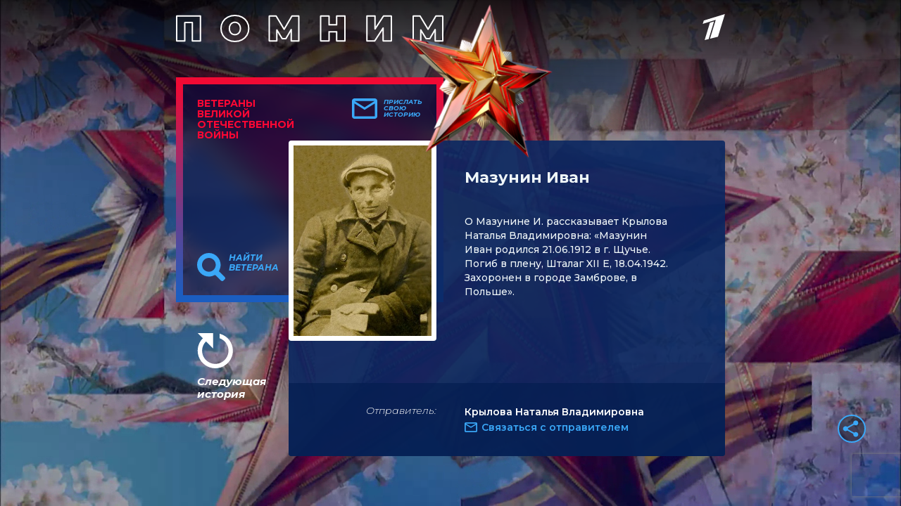

--- FILE ---
content_type: text/html; charset=utf-8
request_url: https://veterani.1tv.ru/id/111327/
body_size: 16048
content:
<html lang="en">

<head>
  <meta charset="UTF-8">
  <meta name="viewport" content="width=device-width, initial-scale=1.0">
  <meta http-equiv="X-UA-Compatible" content="ie=edge">

  <meta name="twitter:card" content="summary_large_image">
  <meta name="twitter:image" content="https://static.1tv.ru/special/veterani/static/templates/images/sharing-image.png">
  <meta name="twitter:title" content="Мазунин Иван. Истории ветеранов Великой Отечественной войны — Первый канал">
  <meta name="twitter:description" content="Расскажите свою историю о ветеране">

  <meta property="og:title" content="Мазунин Иван. Истории ветеранов Великой Отечественной войны — Первый канал">
  <meta property="og:description" content="Расскажите свою историю о ветеране">

  <meta property="og:image" content="https://static.1tv.ru/special/veterani/static/templates/images/sharing-image.png">


  <meta property="og:type" content="website">
  <meta property="og:url" content="https://veterani.1tv.ru/">

  <meta property="title" content="Мазунин Иван. Истории ветеранов Великой Отечественной войны — Первый канал">
  <meta property="description" content="Мазунин Иван. Истории ветеранов Великой Отечественной войны — Первый канал">
  <link rel="image_src" href="https://static.1tv.ru/special/veterani/static/templates/images/sharing-image.png">

  <link
    href="//static.1tv.ru/assets/web/favicon/android-chrome-192x192-2a696693fb39bede82821de84722b0f0b25da14bac25752140c28dc466a9d192.png"
    rel="icon" sizes="192x192" type="image/png">
  <link
    href="//static.1tv.ru/assets/web/favicon/favicon-96x96-38918f8f7c9fb15cc0eb8f710c296593f6ea162738b1959ef653ef31196aaa87.png"
    rel="icon" sizes="96x96" type="image/png">
  <link
    href="//static.1tv.ru/assets/web/favicon/favicon-32x32-f0d804c26ac5ae07b15c4dcfeaac00d8615dedf78e588bdecf05f76f1e3cb74c.png"
    rel="icon" sizes="32x32" type="image/png">
  <link
    href="//static.1tv.ru/assets/web/favicon/favicon-16x16-63d442297730c003c03ad2e65293b8fdcac9544ed0d72bcc7a38833420b192e9.png"
    rel="icon" sizes="16x16" type="image/png">


  <meta http-equiv="Content-Type" content="text/html; charset=UTF-8">
  <meta name="robots" content="index, follow">
  <meta name="keywords" content="Расскажите свою историю о ветеране">
  <meta name="description" content="Расскажите свою историю о ветеране">
  <link
    href="https://fonts.googleapis.com/css?family=Montserrat:300i,400,500,500i,600,700,700i&amp;display=swap&amp;subset=cyrillic"
    type="text/css" rel="stylesheet">
  <link
    href="https://static.1tv.ru/special/veterani/static/css/template_v1.css"
    type="text/css" data-template-style="true" rel="stylesheet">
  <title>
    Мазунин Иван. Истории ветеранов Великой Отечественной войны — Первый канал
  </title>




  <style type="text/css">
    .ya-share2,
    .ya-share2 * {
      line-height: normal;
    }

    .ya-share2 :link:hover,
    .ya-share2 :visited:hover {
      color: #000 !important;
    }

    .ya-share2 input {
      color: inherit;
      font: inherit;
      margin: 0;
      line-height: normal;
    }

    .ya-share2__container_size_m {
      font-size: 13px;
    }

    .ya-share2__container_size_m .ya-share2__icon {
      height: 24px;
      width: 24px;
      background-size: 24px 24px;
    }

    .ya-share2__container_size_m .ya-share2__title {
      line-height: 24px;
    }

    .ya-share2__container_size_m .ya-share2__item {
      margin: 5px 4px 5px 0;
    }

    .ya-share2__container_size_m .ya-share2__item:last-child {
      margin-right: 0;
    }

    .ya-share2__container_size_m .ya-share2__counter {
      font-size: 12px;
      line-height: 24px;
      padding: 0 8px;
    }

    .ya-share2__container_size_m .ya-share2__counter:before {
      margin-left: -8px;
    }

    .ya-share2__container_size_m .ya-share2__icon_more:before {
      font-size: 12px;
      line-height: 24px;
    }

    .ya-share2__container_size_m .ya-share2__popup {
      padding: 5px 10px;
    }

    .ya-share2__container_size_m .ya-share2__popup_direction_bottom {
      top: 28px;
    }

    .ya-share2__container_size_m .ya-share2__popup_direction_top {
      bottom: 28px;
    }

    .ya-share2__container_size_m .ya-share2__input_copy {
      width: 140px;
    }

    .ya-share2__container_size_m .ya-share2__badge+.ya-share2__title {
      margin-left: 10px;
    }

    .ya-share2__container_size_s {
      font-size: 12px;
    }

    .ya-share2__container_size_s .ya-share2__icon {
      height: 18px;
      width: 18px;
      background-size: 18px 18px;
    }

    .ya-share2__container_size_s .ya-share2__title {
      line-height: 18px;
    }

    .ya-share2__container_size_s .ya-share2__item {
      margin: 3px 4px 3px 0;
    }

    .ya-share2__container_size_s .ya-share2__item:last-child {
      margin-right: 0;
    }

    .ya-share2__container_size_s .ya-share2__counter {
      font-size: 10px;
      line-height: 18px;
      padding: 0 6px;
    }

    .ya-share2__container_size_s .ya-share2__counter:before {
      margin-left: -6px;
    }

    .ya-share2__container_size_s .ya-share2__icon_more:before {
      font-size: 10px;
      line-height: 18px;
    }

    .ya-share2__container_size_s .ya-share2__popup {
      padding: 3px 6px;
    }

    .ya-share2__container_size_s .ya-share2__popup_direction_bottom {
      top: 21px;
    }

    .ya-share2__container_size_s .ya-share2__popup_direction_top {
      bottom: 21px;
    }

    .ya-share2__container_size_s .ya-share2__input_copy {
      width: 110px;
    }

    .ya-share2__container_size_s .ya-share2__badge+.ya-share2__title {
      margin-left: 6px;
    }

    .ya-share2__list_direction_horizontal>.ya-share2__item {
      display: inline-block;
      vertical-align: top;
      margin-top: 0;
      margin-bottom: 0;
    }

    .ya-share2__list_direction_horizontal>.ya-share2__item>.ya-share2__link>.ya-share2__title {
      display: none;
    }

    .ya-share2__list_direction_vertical>.ya-share2__item {
      display: block;
      margin-right: 0;
    }

    .ya-share2__list_direction_vertical>.ya-share2__item>.ya-share2__link>.ya-share2__badge>.ya-share2__counter {
      display: none;
    }

    .ya-share2__list {
      display: inline-block;
      vertical-align: top;
      padding: 0;
      margin: 0;
      list-style-type: none;
    }

    .ya-share2__item {
      font-family: Arial, sans;
      display: inline-block;
    }

    .ya-share2__item:hover {
      opacity: 0.9;
    }

    .ya-share2__link {
      display: inline-block;
      vertical-align: top;
      text-decoration: none;
      white-space: nowrap;
    }

    .ya-share2__badge {
      display: inline-block;
      vertical-align: top;
      border-radius: 2px;
      color: #fff;
      overflow: hidden;
      position: relative;
    }

    .ya-share2__icon {
      display: inline-block;
      vertical-align: top;
    }

    .ya-share2__icon:active {
      box-shadow: inset 0 2px 0 0 rgba(0, 0, 0, 0.1);
    }

    .ya-share2__counter {
      display: none;
    }

    .ya-share2__counter:before {
      content: "";
      position: absolute;
      width: 1px;
      top: 2px;
      bottom: 2px;
      background: url("[data-uri]") 0 0 repeat-y;
    }

    .ya-share2__counter_visible {
      display: inline-block;
    }

    .ya-share2__counter_total-counter {
      color: #000;
      position: absolute;
      top: 0;
      left: 0;
    }

    .ya-share2__item_total-counter.ya-share2__item_total-counter {
      display: none;
    }

    .ya-share2__item_total-counter.ya-share2__item_total-counter_visible {
      display: inline-block;
    }

    .ya-share2__title {
      display: inline-block;
      color: #000;
      vertical-align: bottom;
    }

    .ya-share2__title:hover {
      color: #f00;
    }

    .ya-share2__item_more {
      position: relative;
    }

    .ya-share2__item_more:hover {
      opacity: 1;
    }

    .ya-share2__icon_more,
    .ya-share2__icon_total-counter {
      background-color: #fff;
      border: 1px solid #cdcdcd;
      box-sizing: border-box;
      position: relative;
    }

    .ya-share2__icon_more:before {
      content: '•••';
      color: #a0a0a0;
      left: 0;
      right: 0;
      top: 0;
      bottom: 0;
      position: absolute;
      text-align: center;
    }

    .ya-share2__popup {
      position: absolute;
      display: none;
      border: 1px solid #e6e6e6;
      z-index: 9999;
      background-color: #fff;
    }

    .ya-share2__popup_direction_bottom {
      box-shadow: 0 10px 20px -5px rgba(0, 0, 0, 0.4);
    }

    .ya-share2__popup_direction_top {
      box-shadow: 0 0 20px -5px rgba(0, 0, 0, 0.4);
    }

    .ya-share2__popup_list-direction_horizontal {
      right: 0;
    }

    .ya-share2__popup_list-direction_vertical {
      left: 0;
    }

    .ya-share2__popup_visible {
      display: block;
    }

    .ya-share2__popup_clipboard .ya-share2__input_copy,
    .ya-share2__link_copy {
      display: none;
    }

    .ya-share2__popup_clipboard .ya-share2__link_copy {
      display: inline-block;
    }

    .ya-share2__item_service_blogger .ya-share2__badge {
      background-color: #fb8f3d;
    }

    .ya-share2__item_service_blogger .ya-share2__icon {
      background: url("data:image/svg+xml,%3Csvg viewBox='0 0 24 24' xmlns='http://www.w3.org/2000/svg'%3E%3Cpath d='M19.896 14.833A5.167 5.167 0 0114.729 20H9.166A5.167 5.167 0 014 14.833V9.167A5.166 5.166 0 019.166 4h2.608a5.167 5.167 0 015.167 5.167l.002.011c.037.536.484.96 1.03.96l.018-.002h.872c.57 0 1.034.463 1.034 1.034l-.001 3.663zM9.038 10.176h2.926a.993.993 0 000-1.987H9.038a.994.994 0 000 1.987zm5.867 3.83H9.032a.94.94 0 000 1.879h5.873a.94.94 0 100-1.88z' fill='%23FFF' fill-rule='evenodd'/%3E%3C/svg%3E");
    }

    .ya-share2__item_service_collections .ya-share2__badge {
      background-color: #eb1c00;
    }

    .ya-share2__item_service_collections .ya-share2__icon {
      background: url("data:image/svg+xml,%3Csvg viewBox='0 0 24 24' xmlns='http://www.w3.org/2000/svg'%3E%3Cpath d='M7 18l5-2.71L17 18V6H7v12z' fill='%23FFF' fill-rule='evenodd'/%3E%3C/svg%3E");
    }

    .ya-share2__item_service_delicious .ya-share2__badge {
      background-color: #31a9ff;
    }

    .ya-share2__item_service_delicious .ya-share2__icon {
      background: url("data:image/svg+xml,%3Csvg viewBox='0 0 24 24' xmlns='http://www.w3.org/2000/svg'%3E%3Cpath d='M4 12h8v8H4zm8-8h8v8h-7.984z' fill='%23FFF' fill-rule='evenodd'/%3E%3C/svg%3E");
    }

    .ya-share2__item_service_digg .ya-share2__badge {
      background-color: #000;
    }

    .ya-share2__item_service_digg .ya-share2__icon {
      background: url("data:image/svg+xml,%3Csvg viewBox='0 0 24 24' xmlns='http://www.w3.org/2000/svg'%3E%3Cpath d='M5.555 10.814V14.1h.96s.18.005.18-.222v-3.287h-.96s-.18-.006-.18.222zm8.032 3.065v-3.287h-.96s-.18-.006-.18.222V14.1h.96s.18.006.18-.222zm-5.306 1.32c0 .227-.18.222-.18.222H4V9.497c0-.227.18-.222.18-.222h2.514V7.222c0-.227.18-.222.18-.222h1.408l-.001 8.199zm2.065 0c0 .227-.18.221-.18.221H8.761V9.496c0-.226.18-.221.18-.221h1.406v5.924zm0-7.103c0 .227-.18.222-.18.222H8.76V7.222c0-.227.18-.222.18-.222h1.408l-.001 1.096zm4.827 9.21c0 .228-.18.223-.18.223h-4.1v-1.096c0-.227.18-.222.18-.222h2.513v-.79h-2.694V9.497c0-.227.18-.222.18-.222l4.102.003v8.029zm4.826 0c0 .228-.18.223-.18.223h-4.1v-1.096c0-.227.18-.222.18-.222h2.514v-.79h-2.695V9.497c0-.227.18-.222.18-.222L20 9.279v8.028zm-1.585-3.427v-3.287h-.96s-.18-.006-.18.222V14.1h.96s.18.006.18-.222z' fill='%23FFF' fill-rule='evenodd'/%3E%3C/svg%3E");
    }

    .ya-share2__item_service_evernote .ya-share2__badge {
      background-color: #24d666;
    }

    .ya-share2__item_service_evernote .ya-share2__icon {
      background: url("data:image/svg+xml,%3Csvg viewBox='0 0 24 24' xmlns='http://www.w3.org/2000/svg'%3E%3Cpath d='M6.277 7.109h1.517c.08 0 .16-.08.16-.16V5.313c0-.28.08-.559.159-.758l.04-.12L5.2 7.348l.16-.08c.239-.12.558-.16.917-.16zm11.654-.28c-.12-.638-.479-.917-.838-1.037-.36-.12-.718-.28-1.676-.4-.759-.08-1.557-.12-2.116-.12-.16-.438-.399-.917-1.317-1.156-.638-.16-1.796-.12-2.155-.08-.559.08-.758.319-.918.479-.16.16-.28.598-.28.878v1.556c0 .48-.318.838-.877.838H6.397c-.32 0-.559.04-.758.12-.16.12-.32.28-.4.4-.2.279-.239.598-.239.957 0 0 0 .28.08.798.04.4.479 3.033.878 3.911.16.36.28.48.599.639.718.32 2.354.639 3.152.758.759.08 1.278.32 1.557-.279 0 0 .04-.16.12-.36a6.3 6.3 0 00.28-1.915c0-.04.079-.04.079 0 0 .36-.08 1.557.838 1.876.36.12 1.118.24 1.876.32.678.079 1.197.358 1.197 2.114 0 1.078-.24 1.238-1.397 1.238-.958 0-1.317.04-1.317-.759 0-.598.599-.558 1.078-.558.2 0 .04-.16.04-.52 0-.398.24-.598 0-.598-1.557-.04-2.475 0-2.475 1.956 0 1.796.679 2.115 2.914 2.115 1.756 0 2.354-.04 3.073-2.275.16-.439.479-1.796.678-4.03.16-1.478-.12-5.788-.319-6.866zm-3.033 4.75c-.2 0-.32 0-.519.04h-.08s-.04 0-.04-.04v-.04c.08-.4.28-.878.878-.878.639.04.799.599.799 1.038v.04c0 .04-.04.04-.04.04-.04 0-.04 0-.04-.04-.28-.08-.599-.12-.958-.16z' fill='%23FFF' fill-rule='evenodd'/%3E%3C/svg%3E");
    }

    .ya-share2__item_service_facebook .ya-share2__badge {
      background-color: #3b5998;
    }

    .ya-share2__item_service_facebook .ya-share2__icon {
      background: url("data:image/svg+xml,%3Csvg viewBox='0 0 24 24' xmlns='http://www.w3.org/2000/svg'%3E%3Cpath d='M13.423 20v-7.298h2.464l.369-2.845h-2.832V8.042c0-.824.23-1.385 1.417-1.385h1.515V4.111A20.255 20.255 0 0014.148 4c-2.183 0-3.678 1.326-3.678 3.76v2.097H8v2.845h2.47V20h2.953z' fill='%23FFF' fill-rule='evenodd'/%3E%3C/svg%3E");
    }

    .ya-share2__item_service_linkedin .ya-share2__badge {
      background-color: #0083be;
    }

    .ya-share2__item_service_linkedin .ya-share2__icon {
      background: url("data:image/svg+xml,%3Csvg viewBox='0 0 24 24' xmlns='http://www.w3.org/2000/svg'%3E%3Cpath d='M4.246 8.954h3.41v10.281h-3.41zm1.725-4.935c-1.167 0-1.929.769-1.929 1.776 0 .987.74 1.777 1.884 1.777h.022c1.19 0 1.93-.79 1.93-1.777-.023-1.007-.74-1.776-1.907-1.776zm10.052 4.715c-1.81 0-2.62.997-3.073 1.698V8.976H9.54c.045.965 0 10.281 0 10.281h3.41v-5.742c0-.307.022-.614.112-.834.246-.613.807-1.25 1.75-1.25 1.233 0 1.727.944 1.727 2.325v5.501h3.41v-5.896c0-3.158-1.683-4.627-3.926-4.627z' fill='%23FFF' fill-rule='evenodd'/%3E%3C/svg%3E");
    }

    .ya-share2__item_service_lj .ya-share2__badge {
      background-color: #0d425a;
    }

    .ya-share2__item_service_lj .ya-share2__icon {
      background: url("data:image/svg+xml,%3Csvg viewBox='0 0 24 24' xmlns='http://www.w3.org/2000/svg'%3E%3Cg fill='none' fill-rule='evenodd'%3E%3Cpath d='M17.815 13.3c.438 2.114.868 4.221 1.306 6.336.037.178-.148.385-.334.311-2.025-.741-4.006-1.49-6.01-2.24a.625.625 0 01-.318-.23l-7.39-8.903c-.067-.082-.082-.215-.06-.32.312-1.23.72-2.143 1.752-3.019C7.799 4.36 8.779 4.1 10.047 4.004c.156-.015.223.014.312.133 2.418 2.909 4.837 5.817 7.248 8.725a.888.888 0 01.208.438z' fill='%23FFF'/%3E%3Cpath d='M6.175 8.462c.69-1.795 2.3-3.004 3.835-3.301l-.185-.223a4.242 4.242 0 00-3.85 3.272l.2.252z' fill='%230D425A'/%3E%3Cpath d='M10.53 5.792c-1.744.326-3.124 1.513-3.851 3.271l.905 1.091c.787-1.78 2.3-2.997 3.836-3.302l-.89-1.06zm2.76 7.827L9.364 8.9a6.119 6.119 0 00-1.269 1.87l4.89 5.89c.289-.385.867-2.359.303-3.041zM9.647 8.633l3.947 4.748c.445.542 2.456.327 3.086-.193l-4.756-5.72c-.793.156-1.587.564-2.277 1.165zm7.308 5.045c-.609.46-1.9.735-2.931.527.074.823-.096 1.892-.616 2.745l1.885.712 1.528.564c.223-.378.542-.608.913-.764l-.35-1.692-.43-2.092z' fill='%230D425A'/%3E%3C/g%3E%3C/svg%3E");
    }

    .ya-share2__item_service_moimir .ya-share2__badge {
      background-color: #168de2;
    }

    .ya-share2__item_service_moimir .ya-share2__icon {
      background: url("data:image/svg+xml,%3Csvg viewBox='0 0 24 24' xmlns='http://www.w3.org/2000/svg'%3E%3Cpath d='M8.889 9.667a1.333 1.333 0 100-2.667 1.333 1.333 0 000 2.667zm6.222 0a1.333 1.333 0 100-2.667 1.333 1.333 0 000 2.667zm4.77 6.108l-1.802-3.028a.879.879 0 00-1.188-.307.843.843 0 00-.313 1.166l.214.36a6.71 6.71 0 01-4.795 1.996 6.711 6.711 0 01-4.792-1.992l.217-.364a.844.844 0 00-.313-1.166.878.878 0 00-1.189.307l-1.8 3.028a.844.844 0 00.312 1.166.88.88 0 001.189-.307l.683-1.147a8.466 8.466 0 005.694 2.18 8.463 8.463 0 005.698-2.184l.685 1.151a.873.873 0 001.189.307.844.844 0 00.312-1.166z' fill='%23FFF' fill-rule='evenodd'/%3E%3C/svg%3E");
    }

    .ya-share2__item_service_odnoklassniki .ya-share2__badge {
      background-color: #eb722e;
    }

    .ya-share2__item_service_odnoklassniki .ya-share2__icon {
      background: url("data:image/svg+xml,%3Csvg viewBox='0 0 24 24' xmlns='http://www.w3.org/2000/svg'%3E%3Cpath d='M11.674 6.536a1.69 1.69 0 00-1.688 1.688c0 .93.757 1.687 1.688 1.687a1.69 1.69 0 001.688-1.687 1.69 1.69 0 00-1.688-1.688zm0 5.763a4.08 4.08 0 01-4.076-4.075 4.08 4.08 0 014.076-4.077 4.08 4.08 0 014.077 4.077 4.08 4.08 0 01-4.077 4.075zm-1.649 3.325a7.633 7.633 0 01-2.367-.98 1.194 1.194 0 011.272-2.022 5.175 5.175 0 005.489 0 1.194 1.194 0 111.272 2.022 7.647 7.647 0 01-2.367.98l2.279 2.28a1.194 1.194 0 01-1.69 1.688l-2.238-2.24-2.24 2.24a1.193 1.193 0 11-1.689-1.689l2.279-2.279' fill='%23FFF' fill-rule='evenodd'/%3E%3C/svg%3E");
    }

    .ya-share2__item_service_pinterest .ya-share2__badge {
      background-color: #c20724;
    }

    .ya-share2__item_service_pinterest .ya-share2__icon {
      background: url("data:image/svg+xml,%3Csvg viewBox='0 0 24 24' xmlns='http://www.w3.org/2000/svg'%3E%3Cpath d='M6 9.742c0 1.58.599 2.986 1.884 3.51.21.087.4.003.46-.23.043-.16.144-.568.189-.738.06-.23.037-.31-.133-.512-.37-.436-.608-1.001-.608-1.802 0-2.322 1.74-4.402 4.53-4.402 2.471 0 3.829 1.508 3.829 3.522 0 2.65-1.174 4.887-2.917 4.887-.963 0-1.683-.795-1.452-1.77.276-1.165.812-2.421.812-3.262 0-.752-.405-1.38-1.24-1.38-.985 0-1.775 1.017-1.775 2.38 0 .867.293 1.454.293 1.454L8.69 16.406c-.352 1.487-.053 3.309-.028 3.492.015.11.155.136.22.054.09-.119 1.262-1.564 1.66-3.008.113-.409.647-2.526.647-2.526.32.61 1.254 1.145 2.248 1.145 2.957 0 4.964-2.693 4.964-6.298C18.4 6.539 16.089 4 12.576 4 8.204 4 6 7.13 6 9.742z' fill='%23FFF' fill-rule='evenodd'/%3E%3C/svg%3E");
    }

    .ya-share2__item_service_pocket .ya-share2__badge {
      background-color: #ee4056;
    }

    .ya-share2__item_service_pocket .ya-share2__icon {
      background: url("data:image/svg+xml,%3Csvg viewBox='0 0 24 24' xmlns='http://www.w3.org/2000/svg'%3E%3Cpath d='M17.9 5c1.159 0 2.1.948 2.1 2.117v5.862c0 .108-.008.215-.024.32.016.156.024.314.024.473 0 3.36-3.582 6.085-8 6.085s-8-2.724-8-6.085c0-.159.008-.317.024-.473a2.148 2.148 0 01-.024-.32V7.117C4 5.948 4.94 5 6.1 5h11.8zM8.596 9.392L12 12.795l3.404-3.403a1.063 1.063 0 011.502 1.502l-4.132 4.131c-.21.21-.486.314-.76.311a1.062 1.062 0 01-.788-.31l-4.132-4.132a1.063 1.063 0 011.502-1.502z' fill='%23FFF' fill-rule='evenodd'/%3E%3C/svg%3E");
    }

    .ya-share2__item_service_qzone .ya-share2__badge {
      background-color: #f5b53c;
    }

    .ya-share2__item_service_qzone .ya-share2__icon {
      background: url("data:image/svg+xml,%3Csvg viewBox='0 0 24 24' xmlns='http://www.w3.org/2000/svg'%3E%3Cpath d='M17.367 14.463s-.105.148-.457.299l-.553.222.597 3.273c.062.282.25.983-.082 1.062-.17.04-.307-.067-.395-.121l-.769-.445-2.675-1.545c-.204-.122-.78-.546-1.093-.489-.205.038-.336.127-.483.216l-.77.445-2.39 1.386-.883.508c-.123.06-.301.058-.394-.025-.07-.063-.09-.253-.063-.388l.19-1.004.572-3.02c.047-.2.237-.975.166-1.137-.048-.107-.173-.196-.261-.267l-.61-.565-2.13-1.983c-.189-.153-.345-.345-.533-.496l-.235-.216c-.062-.078-.165-.235-.09-.369.142-.248.974-.218 1.335-.28l2.682-.31.82-.09c.146-.024.299-.004.413-.063.239-.123.51-.809.636-1.087l1.31-2.714c.151-.297.286-.603.431-.896.075-.15.133-.308.305-.356.162-.045.257.105.312.178.177.235.325.685.451.973l1.29 2.853c.104.238.363.964.54 1.074.266.166.858.108 1.227.172l2.841.292c.355.062 1.245.01 1.36.267.076.17-.072.314-.152.394l-.864.814-1.983 1.868c-.185.164-.77.637-.833.858-.04.14.02.414.088.722a95.62 95.62 0 01-1.182-.029c-.63-.007-2.616-.17-2.713-.178l-.84-.076c-.14-.023-.326.012-.4-.076v-.02c1.727-1.168 3.407-2.416 5.142-3.578l-.006-.044c-.146-.072-.359-.059-.54-.095-.385-.077-.79-.078-1.208-.147-.75-.124-1.59-.114-2.434-.114-1.172 0-2.329.03-3.35.21-.45.079-.894.095-1.309.197-.172.042-.358.03-.49.108l.007.012c.1.027.253.02.381.02l.928.019.808.025.813.032.591.032c.486.075 1.007.036 1.475.114.404.068.804.065 1.182.14.113.022.245.015.33.064v.006c-.039.094-.336.255-.432.318l-1.055.743-2.256 1.62-1.417.992c.003.048.024.035.045.061 1.15.167 2.52.258 3.77.262 1.298.005 2.465-.094 3.118-.193.561-.086 1.082-.147 1.653-.287.325-.08.521-.148.521-.148z' fill='%23FFF' fill-rule='evenodd'/%3E%3C/svg%3E");
    }

    .ya-share2__item_service_reddit .ya-share2__badge {
      background-color: #ff4500;
    }

    .ya-share2__item_service_reddit .ya-share2__icon {
      background: url("data:image/svg+xml,%3Csvg viewBox='0 0 24 24' xmlns='http://www.w3.org/2000/svg'%3E%3Cpath d='M16.542 10.63c-1.105-.636-2.494-1.033-4.025-1.118l.808-2.393 2.182.637c0 .963.78 1.742 1.743 1.742.964 0 1.758-.779 1.758-1.742C19.008 6.78 18.214 6 17.25 6c-.609 0-1.148.326-1.459.793l-2.65-.764a.482.482 0 00-.61.311l-1.063 3.172c-1.516.085-2.905.482-4.01 1.119a1.987 1.987 0 00-1.46-.623A1.995 1.995 0 004 12.004c0 .75.425 1.403 1.035 1.742-.029.17-.043.34-.043.51 0 2.62 3.146 4.744 7.015 4.744 3.855 0 7-2.124 7-4.744 0-.17-.013-.34-.042-.51A1.974 1.974 0 0020 12.004a1.995 1.995 0 00-1.998-1.996 2.01 2.01 0 00-1.46.623zM9.499 12.5a1.01 1.01 0 011.006 1.006.998.998 0 01-1.006.991.986.986 0 01-.992-.991.997.997 0 01.992-1.006zm5.002 0a.998.998 0 00-.992 1.006c0 .552.44.991.992.991a.998.998 0 001.006-.991 1.01 1.01 0 00-1.006-1.006zm-5.3 3.597a.484.484 0 01-.085-.694c.156-.226.482-.255.694-.085.567.44 1.474.68 2.197.68.709 0 1.616-.24 2.197-.68a.484.484 0 01.694.085.496.496 0 01-.085.694c-.737.58-1.885.907-2.806.907-.935 0-2.07-.326-2.806-.907zm8.05-7.59a.757.757 0 01-.752-.75c0-.426.34-.752.751-.752s.752.326.752.751c0 .41-.34.75-.752.75z' fill='%23FFF' fill-rule='evenodd'/%3E%3C/svg%3E");
    }

    .ya-share2__item_service_renren .ya-share2__badge {
      background-color: #1760a7;
    }

    .ya-share2__item_service_renren .ya-share2__icon {
      background: url("data:image/svg+xml,%3Csvg viewBox='0 0 24 24' xmlns='http://www.w3.org/2000/svg'%3E%3Cpath d='M12.019 15.562l-.001-.003-.018.002a.055.055 0 00.019.001zM7.71 12.398l.146-.68c.048-.205.03-.452.03-.692V9.812L7.88 8c-.139 0-.278.043-.393.076-.358.102-.666.201-.962.352-1.158.59-2.022 1.565-2.387 2.944-.343 1.297-.007 2.652.522 3.507.118.19.269.48.44.61.135-.02.272-.15.375-.217a6.06 6.06 0 00.622-.452l.24-.229c.63-.506 1.075-1.346 1.373-2.193zm4.276 3.164h.02a.382.382 0 00-.019-.003v.003zm-3.01-.888l-.258-.575-.088-.264h-.01l-.264.498c-.176.288-.358.574-.557.839a6.5 6.5 0 01-.85.944l-.517.422.012.024.287.14c.206.091.43.173.657.235.788.217 1.811.177 2.545-.053.178-.055.643-.194.739-.305v-.017c-.177-.092-.324-.254-.47-.381a5.573 5.573 0 01-1.225-1.507zm10.884-3.302c-.365-1.379-1.23-2.354-2.387-2.944a5.277 5.277 0 00-.962-.352c-.115-.033-.254-.077-.393-.076l-.005 1.812v1.214c0 .24-.019.487.029.692l.147.68c.297.847.741 1.687 1.372 2.193l.24.23c.196.164.402.309.622.45.103.067.24.198.375.218.171-.13.322-.42.44-.61.529-.855.865-2.21.522-3.507zm-3.66 3.8c-.2-.265-.381-.55-.557-.839l-.264-.498h-.011l-.088.264-.258.575a5.576 5.576 0 01-1.226 1.507c-.145.127-.292.29-.469.38v.018c.096.111.561.25.739.305.734.23 1.757.27 2.545.053a4.85 4.85 0 00.657-.234l.287-.141a1.31 1.31 0 00.012-.024l-.516-.422a6.5 6.5 0 01-.85-.944zm-1.653-2.727c.068-.192.097-.402.146-.61.05-.21.024-.484.024-.727V9.753l-.006-1.741c-.015-.008-.02-.01-.047-.012-.197.047-.326.05-.592.14-.357.102-.685.275-.985.44-.289.16-.53.388-.78.587-.097.077-.199.19-.308.312l.01.01a1.19 1.19 0 00-.01.012l.36.47c.232.359.445.763.581 1.213.326 1.079.182 2.411-.235 3.273a4.9 4.9 0 01-.445.75l-.258.323a.018.018 0 01-.003.007c.004.007.01.016.012.022h.008c.395-.215.686-.574 1.027-.844.189-.15.354-.35.504-.54.404-.514.755-1.046.997-1.73zm-2.55 3.085l-.259-.323a4.903 4.903 0 01-.445-.75c-.417-.862-.561-2.194-.235-3.273.136-.45.35-.854.58-1.214L12 9.501l-.01-.011.01-.01a2.791 2.791 0 00-.308-.313c-.25-.2-.491-.427-.78-.586-.3-.166-.628-.339-.985-.44-.266-.09-.395-.094-.592-.141a.083.083 0 00-.047.012l-.006 1.741v1.355c0 .243-.026.517.024.727.049.208.078.418.146.61.242.684.593 1.216.997 1.73.15.19.315.39.505.54.34.27.63.629 1.026.844h.008c.001-.006.008-.015.012-.022a.019.019 0 01-.003-.007z' fill='%23FFF' fill-rule='evenodd'/%3E%3C/svg%3E");
    }

    .ya-share2__item_service_sinaWeibo .ya-share2__badge {
      background-color: #c53220;
    }

    .ya-share2__item_service_sinaWeibo .ya-share2__icon {
      background: url("data:image/svg+xml,%3Csvg viewBox='0 0 24 24' xmlns='http://www.w3.org/2000/svg'%3E%3Cpath d='M10.266 14.696c-.103.421.55.447.64.063.037-.191-.103-.332-.282-.332-.167 0-.333.128-.358.269zm-.128.945c.102-.498-.307-.869-.793-.843-.46.038-.843.358-.92.754-.115.511.307.882.793.844.46-.026.843-.345.92-.755zm3.797-3.157c-1.586-.997-3.707-1.01-5.42-.447-.857.28-1.764.818-2.301 1.495-.627.793-.882 1.815-.23 2.8.958 1.431 3.413 2.033 5.675 1.508 1.33-.307 2.749-1.048 3.35-2.326.562-1.177-.052-2.378-1.074-3.03zm-3.17.498c.945.167 1.7.755 1.827 1.739.243 1.854-2.173 3.336-4.026 2.327a1.933 1.933 0 01-.742-2.723c.435-.767 1.266-1.266 2.148-1.355a2.75 2.75 0 01.793.012zm6.11-.37c-.268-.18-.538-.281-.856-.383-.308-.103-.359-.154-.243-.46.076-.218.14-.41.166-.666.14-1.15-.793-1.495-1.854-1.406-.498.039-.92.167-1.355.307-.281.09-.806.384-.92.205-.064-.09.013-.23.038-.32.166-.626.23-1.496-.384-1.88-.447-.28-1.227-.204-1.7-.038-2.556.87-6.455 4.552-5.663 7.479.18.664.55 1.163.908 1.521 1.061 1.061 2.71 1.65 4.231 1.866 1.112.154 2.263.14 3.375-.064 1.815-.332 3.554-1.15 4.679-2.607.754-.972.997-2.352 0-3.235a3.334 3.334 0 00-.422-.319zm1.623-3.682c.652 1.483-.064 2.148.166 2.66.192.421.767.46 1.023.14.191-.243.294-.959.307-1.278a4.193 4.193 0 00-1.125-3.12c-.984-1.073-2.276-1.444-3.694-1.303-.256.025-.46.064-.601.217-.332.358-.166.882.294.959.384.063 1.342-.23 2.416.396.498.307.971.792 1.214 1.33zm-3.45-.562c-.282.345-.078.87.408.856.294-.012.358-.05.677.051.307.103.626.448.64.857.025.268-.282.895.32 1.061a.523.523 0 00.536-.166c.115-.128.166-.371.192-.575.089-.857-.333-1.598-1.01-2.02-.384-.23-1.445-.46-1.764-.064z' fill='%23FFF' fill-rule='evenodd'/%3E%3C/svg%3E");
    }

    .ya-share2__item_service_skype .ya-share2__badge {
      background-color: #00aff0;
    }

    .ya-share2__item_service_skype .ya-share2__icon {
      background: url("data:image/svg+xml,%3Csvg viewBox='0 0 24 24' xmlns='http://www.w3.org/2000/svg'%3E%3Cpath d='M19.537 13.698c.115-.52.176-1.06.176-1.614 0-4.155-3.415-7.524-7.63-7.524-.444 0-.88.038-1.304.11A4.444 4.444 0 008.425 4C5.981 4 4 5.954 4 8.364c0 .805.222 1.56.608 2.207a7.428 7.428 0 00-.155 1.513c0 4.156 3.416 7.4 7.63 7.4.477 0 .944-.044 1.397-.126.623.33 1.335.642 2.092.642 2.444 0 4.425-1.953 4.425-4.364a4.3 4.3 0 00-.46-1.938zm-3.974 1.457c-.294.418-.725.747-1.293.984-.567.238-1.239.356-2.016.356-.933 0-1.702-.162-2.308-.486a2.986 2.986 0 01-1.047-.934c-.268-.39-.403-.768-.403-1.137 0-.213.08-.395.242-.547a.855.855 0 01.615-.229.76.76 0 01.512.178c.14.119.26.294.358.527.12.278.25.51.39.695.139.185.336.34.589.46.254.12.587.18 1 .18.566 0 1.027-.12 1.382-.364.354-.243.532-.547.532-.91a.919.919 0 00-.287-.702 1.88 1.88 0 00-.741-.412 13.21 13.21 0 00-1.216-.303c-.678-.146-1.247-.318-1.703-.513-.458-.196-.822-.463-1.09-.8-.269-.34-.403-.759-.403-1.26 0-.48.142-.904.426-1.275.283-.372.693-.658 1.23-.858.537-.2 1.17-.299 1.895-.299.58 0 1.082.066 1.505.198.423.133.774.309 1.053.528.28.22.484.45.612.691.13.24.194.477.194.705 0 .21-.08.4-.241.567a.8.8 0 01-.603.252c-.22 0-.386-.05-.5-.151-.114-.101-.237-.266-.37-.495a2.27 2.27 0 00-.618-.768c-.241-.184-.627-.276-1.16-.276-.494 0-.893.1-1.196.3-.303.199-.455.44-.455.72 0 .173.053.324.155.45.103.128.245.235.426.326.18.091.363.162.547.214.185.052.49.126.916.225a15.47 15.47 0 011.446.38c.432.138.8.307 1.103.503.302.198.54.45.709.752.17.302.255.673.255 1.111 0 .525-.148.998-.442 1.417z' fill='%23FFF' fill-rule='evenodd'/%3E%3C/svg%3E");
    }

    .ya-share2__item_service_surfingbird .ya-share2__badge {
      background-color: #30baff;
    }

    .ya-share2__item_service_surfingbird .ya-share2__icon {
      background: url("data:image/svg+xml,%3Csvg viewBox='0 0 24 24' xmlns='http://www.w3.org/2000/svg'%3E%3Cpath d='M17.315 8.49l-.214 1.987-3.436 3.382h-1.826l-.698 1.826v2.523l-2.47-.698 2.846-5.1L4 8.167l5.638.752L6.899 5l7.463 4.027 2.202-2.47h1.02L20 7.631z' fill='%23FFF' fill-rule='evenodd'/%3E%3C/svg%3E");
    }

    .ya-share2__item_service_telegram .ya-share2__badge {
      background-color: #64a9dc;
    }

    .ya-share2__item_service_telegram .ya-share2__icon {
      background: url("data:image/svg+xml,%3Csvg viewBox='0 0 24 24' xmlns='http://www.w3.org/2000/svg'%3E%3Cpath d='M18.92 6.089L4.747 11.555c-.967.388-.962.928-.176 1.168l3.534 1.104 1.353 4.146c.164.454.083.634.56.634.368 0 .53-.168.736-.368.13-.127.903-.88 1.767-1.719l3.677 2.717c.676.373 1.165.18 1.333-.628l2.414-11.374c.247-.99-.378-1.44-1.025-1.146zM8.66 13.573l7.967-5.026c.398-.242.763-.112.463.154l-6.822 6.155-.265 2.833-1.343-4.116z' fill='%23FFF' fill-rule='evenodd'/%3E%3C/svg%3E");
    }

    .ya-share2__item_service_tencentWeibo .ya-share2__badge {
      background-color: #53a9d7;
    }

    .ya-share2__item_service_tencentWeibo .ya-share2__icon {
      background: url("data:image/svg+xml,%3Csvg viewBox='0 0 24 24' xmlns='http://www.w3.org/2000/svg'%3E%3Cpath d='M8.813 6.01a4.397 4.397 0 00-4.326 6.121c.087.199.312.29.511.2a.382.382 0 00.206-.51 3.566 3.566 0 01-.286-1.668A3.616 3.616 0 018.76 6.79a3.615 3.615 0 013.366 3.84 3.615 3.615 0 01-4.65 3.218.39.39 0 00-.486.263.394.394 0 00.262.485c.315.093.647.152.977.174a4.397 4.397 0 004.677-4.087A4.398 4.398 0 008.813 6.01zm-1.348 5.658a1.67 1.67 0 10-.46-.655c-.274.27-.565.59-.854.966-1.022 1.315-2.224 3.694-2.148 7.007.006.204.157.484.355.497l.04.002c.213.015.394-.301.391-.516-.064-2.458.6-4.662 1.955-6.423.242-.316.488-.626.72-.878zm12.388 4.106c-1.307-.48-2.302-1.27-2.95-2.352a4.873 4.873 0 01-.354-.71.819.819 0 00.337-.36.829.829 0 00-.395-1.098.822.822 0 00-1.098.392.822.822 0 00.724 1.177c.091.237.218.516.39.81.483.812 1.431 1.912 3.196 2.558a.226.226 0 00.278-.113c0-.006.005-.01.007-.022a.224.224 0 00-.135-.282zm-3.767-1.676a2.04 2.04 0 01-1.707-3.042 2.039 2.039 0 012.784-.787 2.04 2.04 0 01.786 2.783 1.92 1.92 0 01-.268.378.223.223 0 00.014.314c.09.082.234.074.313-.016a2.489 2.489 0 10-4.017-2.89 2.493 2.493 0 002.08 3.708.224.224 0 00.015-.448z' fill='%23FFF' fill-rule='evenodd'/%3E%3C/svg%3E");
    }

    .ya-share2__item_service_tumblr .ya-share2__badge {
      background-color: #547093;
    }

    .ya-share2__item_service_tumblr .ya-share2__icon {
      background: url("data:image/svg+xml,%3Csvg viewBox='0 0 24 24' xmlns='http://www.w3.org/2000/svg'%3E%3Cpath d='M12.72 7.7h3.699v2.857h-3.7v4.102c0 .928-.01 1.463.087 1.726.098.262.343.534.61.69.355.213.758.32 1.214.32.81 0 1.616-.264 2.417-.79v2.522c-.683.322-1.302.55-1.857.678a7.94 7.94 0 01-1.798.195 4.905 4.905 0 01-1.724-.276 4.215 4.215 0 01-1.438-.79c-.399-.343-.673-.706-.826-1.09-.154-.386-.23-.945-.23-1.676v-5.611H7V8.29c.628-.203 1.357-.496 1.804-.877.45-.382.809-.84 1.08-1.374.272-.534.459-1.214.56-2.039h2.276v3.7z' fill='%23FFF' fill-rule='evenodd'/%3E%3C/svg%3E");
    }

    .ya-share2__item_service_twitter .ya-share2__badge {
      background-color: #00aced;
    }

    .ya-share2__item_service_twitter .ya-share2__icon {
      background: url("data:image/svg+xml,%3Csvg viewBox='0 0 24 24' xmlns='http://www.w3.org/2000/svg'%3E%3Cpath d='M20 7.539a6.56 6.56 0 01-1.885.517 3.294 3.294 0 001.443-1.816 6.575 6.575 0 01-2.085.796 3.283 3.283 0 00-5.593 2.994A9.32 9.32 0 015.114 6.6a3.28 3.28 0 001.016 4.382 3.274 3.274 0 01-1.487-.41v.041a3.285 3.285 0 002.633 3.218 3.305 3.305 0 01-1.482.056 3.286 3.286 0 003.066 2.28A6.585 6.585 0 014 17.524 9.291 9.291 0 009.032 19c6.038 0 9.34-5 9.34-9.337 0-.143-.004-.285-.01-.425A6.672 6.672 0 0020 7.538z' fill='%23FFF' fill-rule='evenodd'/%3E%3C/svg%3E");
    }

    .ya-share2__item_service_viber .ya-share2__badge {
      background-color: #7b519d;
    }

    .ya-share2__item_service_viber .ya-share2__icon {
      background: url("data:image/svg+xml,%3Csvg viewBox='0 0 24 24' xmlns='http://www.w3.org/2000/svg'%3E%3Cg fill='%23FFF' fill-rule='evenodd'%3E%3Cpath d='M18.434 15.574c-.484-.391-1.002-.743-1.511-1.102-1.016-.718-1.945-.773-2.703.38-.426.648-1.021.677-1.644.392-1.718-.782-3.044-1.989-3.821-3.743-.344-.777-.34-1.473.465-2.022.425-.29.854-.634.82-1.268-.045-.828-2.043-3.593-2.832-3.885a1.429 1.429 0 00-.984 0C4.373 4.95 3.606 6.48 4.34 8.292c2.19 5.405 6.043 9.167 11.349 11.463.302.13.638.183.808.23 1.208.012 2.623-1.158 3.032-2.318.393-1.117-.438-1.56-1.096-2.093zM12.485 4.88c3.879.6 5.668 2.454 6.162 6.38.045.363-.09.909.426.919.538.01.408-.528.413-.89.045-3.699-3.163-7.127-6.888-7.253-.281.04-.863-.195-.9.438-.024.427.466.357.787.406z'/%3E%3Cpath d='M13.244 5.957c-.373-.045-.865-.222-.953.299-.09.546.458.49.811.57 2.395.538 3.23 1.414 3.624 3.802.057.349-.057.89.532.8.436-.066.278-.53.315-.802.02-2.293-1.936-4.38-4.329-4.669z'/%3E%3Cpath d='M13.464 7.832c-.249.006-.493.033-.585.3-.137.4.152.496.446.544.983.158 1.5.74 1.598 1.725.027.268.195.484.452.454.356-.043.389-.361.378-.664.017-1.106-1.227-2.385-2.289-2.359z'/%3E%3C/g%3E%3C/svg%3E");
    }

    .ya-share2__item_service_vkontakte .ya-share2__badge {
      background-color: #4680c2;
    }

    .ya-share2__item_service_vkontakte .ya-share2__icon {
      background: url("data:image/svg+xml,%3Csvg viewBox='0 0 24 24' xmlns='http://www.w3.org/2000/svg'%3E%3Cpath d='M19.623 7.66c.12-.372 0-.643-.525-.643h-1.745c-.44 0-.644.237-.763.491 0 0-.898 2.17-2.152 3.576-.406.406-.593.542-.813.542-.119 0-.271-.136-.271-.508V7.644c0-.44-.136-.644-.509-.644H10.1c-.27 0-.44.203-.44.407 0 .423.627.525.694 1.711v2.576c0 .559-.101.66-.322.66-.593 0-2.033-2.185-2.897-4.676-.17-.492-.339-.678-.78-.678H4.593C4.085 7 4 7.237 4 7.491c0 .458.593 2.762 2.762 5.813 1.44 2.084 3.49 3.202 5.338 3.202 1.118 0 1.254-.254 1.254-.678v-1.575c0-.509.101-.594.457-.594.254 0 .712.136 1.746 1.136 1.186 1.186 1.39 1.728 2.05 1.728h1.745c.509 0 .746-.254.61-.745-.152-.492-.728-1.203-1.474-2.05-.407-.475-1.017-1-1.203-1.255-.254-.339-.186-.474 0-.78-.017 0 2.118-3.015 2.338-4.032' fill='%23FFF' fill-rule='evenodd'/%3E%3C/svg%3E");
    }

    .ya-share2__item_service_whatsapp .ya-share2__badge {
      background-color: #65bc54;
    }

    .ya-share2__item_service_whatsapp .ya-share2__icon {
      background: url("data:image/svg+xml,%3Csvg viewBox='0 0 24 24' xmlns='http://www.w3.org/2000/svg'%3E%3Cpath d='M20 11.794c0 4.304-3.517 7.794-7.855 7.794a7.87 7.87 0 01-3.796-.97L4 20l1.418-4.182a7.714 7.714 0 01-1.127-4.024C4.29 7.489 7.807 4 12.145 4S20 7.49 20 11.794zm-7.855-6.553c-3.641 0-6.603 2.94-6.603 6.553A6.48 6.48 0 006.8 15.636l-.825 2.433 2.537-.806a6.6 6.6 0 003.633 1.084c3.642 0 6.604-2.94 6.604-6.553s-2.962-6.553-6.604-6.553zm3.967 8.348c-.049-.08-.177-.128-.37-.223-.192-.095-1.139-.558-1.315-.621-.177-.064-.305-.096-.434.095a10.92 10.92 0 01-.61.749c-.112.128-.224.143-.416.048-.193-.096-.813-.297-1.549-.948a5.76 5.76 0 01-1.07-1.323c-.113-.191-.013-.295.084-.39.086-.086.192-.223.289-.334.096-.112.128-.191.192-.319s.032-.239-.016-.335c-.048-.095-.433-1.035-.594-1.418-.16-.382-.32-.318-.433-.318-.112 0-.24-.016-.369-.016a.71.71 0 00-.513.239c-.177.19-.674.653-.674 1.593s.69 1.848.786 1.976c.096.127 1.332 2.119 3.289 2.884 1.958.764 1.958.51 2.31.477.353-.031 1.14-.461 1.3-.908.16-.446.16-.829.113-.908z' fill='%23FFF' fill-rule='evenodd'/%3E%3C/svg%3E");
    }
  </style>
</head>

<body class="detail-page">

  <header class="header">
    <div class="container">
      <div class="container_inner__header">
        <div class="row">
          <div class="col remember">
            <a href="/"></a>
          </div>
          <div class="col star">
            <div class="image"><a href="/"></a></div>
          </div>
          <div class="col victory">
            <a href="/"></a>
          </div>
          <div class="col logo-1tv">
            <a href="//1tv.ru"></a>
          </div>
        </div>
      </div>
    </div>
  </header>

  <main>




    <div class="container">

      <div class="container_inner__main">
        <div class="block block_about">Ветераны великой отечественной войны</div>
        <div class="block block_questionnaire"><a href="/questionnaire/">Прислать свою историю</a></div>
        <div class="block block_search"><a href="" class="block_search__link">Найти ветерана</a></div>
        <div class="block block_next"><a href="/id/25595/">Следующая история</a></div>
      </div>
      <div class="container_inner__secondary">
        <div class="row row_veteran">
          <div class="col block block_photo">
            <img src="/image/xCtBeA/gnjydJbCFOtu.JPG" alt="Мазунин Иван">
          </div>
          <div class="col block block_about">
            <h1 class="block block_about__title">
              Мазунин Иван
            </h1>
            <div class="block block_about__text"><p>О Мазунине И. рассказывает Крылова Наталья Владимировна: «Мазунин Иван родился 21.06.1912 в г. Щучье. Погиб в плену, Шталаг XII E, 18.04.1942. Захоронен в городе Замброве, в Польше».</p></div>
          </div>
        </div>
        <div class="row row_sender">
          <div class="col block block_sender">
            Отправитель:
          </div>
          <div class="col block block_sender__text">
            Крылова Наталья Владимировна
            
            <a class="block_sender__link" href="#">Связаться с отправителем</a>
            <!-- qform -->
            <div class="block_sender__form" style="display:none;" data-formid="form_7S88QaMgF6ZPYju0fMGjcUU-UkTb4bQw"></div>
            <script>
              (function () {
                var button = document.querySelector('.block_sender__link');
                var form = document.querySelector('.block_sender__form');
                var head = document.querySelector('head');
                var tag = document.createElement('script')
                tag.src = '//cdn.qform.io/forms.js?v=' + new Date().getTime() / 1000;
                head.appendChild(tag);

                button.addEventListener('click', function (event) {
                  event.preventDefault();
                  button.remove();
                  form.style.display = "block";
                });
              })();
            </script>
            <!-- qform end -->

            <!-- Меняем поле -->
            <script>
              document.addEventListener("DOMContentLoaded", function() {
                const observer = new MutationObserver(() => {
                const inputField = document.querySelector("input[name='veteran_id']");

                if (inputField) {
                  inputField.value = "111327";
                  observer.disconnect();
                }
                });

                const targetNode = document.querySelector("[data-formid='form_7S88QaMgF6ZPYju0fMGjcUU-UkTb4bQw']");
                if (targetNode) {
                observer.observe(targetNode, { childList: true, subtree: true });
                }
              });
              </script>
            
          </div>
        </div>
      </div>
      <div class="block_next-mobile"><a href="/id/25595/">Следующая история</a></div>

    </div>


  </main>

  <div class="background_wrapper">
    <video class="background" width="100%" height="auto" muted="muted" preload="auto" autoplay="autoplay" loop="loop"
      poster="https://static.1tv.ru/special/veterani/static/templates/images/background-second.jpg">
      <source src="https://static.1tv.ru/special/veterani/static/templates/video/background-second.webm" type="video/webm">
      <source src="https://static.1tv.ru/special/veterani/static/templates/video/background-second.mp4" type="video/mp4">
    </video>
  </div>

  <div class="share">
    <div id="ya-share2" href="#" title="Поделиться" data-services="vkontakte,odnoklassniki" data-popup-direction="top"
      data-limit="0" class="ya-share2 ya-share2_inited">
      <div class="ya-share2__container ya-share2__container_size_m">
        <ul class="ya-share2__list ya-share2__list_direction_horizontal">
          <li class="ya-share2__item ya-share2__item_more"><a class="ya-share2__link ya-share2__link_more"
              href="#"><span class="ya-share2__badge ya-share2__badge_more"><span
                  class="ya-share2__icon ya-share2__icon_more"></span></span></a>
            <div class="ya-share2__popup ya-share2__popup_direction_top ya-share2__popup_list-direction_horizontal">
              <ul class="ya-share2__list ya-share2__list_direction_vertical">
                <li class="ya-share2__item ya-share2__item_service_vkontakte"><a class="ya-share2__link"
                    href="https://vk.com/share.php?url=https%3A%2F%2Fveterani.1tv.ru%2Fid%2F16961%2F&amp;title=%D0%98%D1%81%D1%82%D0%BE%D1%80%D0%B8%D0%B8%20%D0%B2%D0%B5%D1%82%D0%B5%D1%80%D0%B0%D0%BD%D0%BE%D0%B2%20%D0%92%D0%B5%D0%BB%D0%B8%D0%BA%D0%BE%D0%B9%20%D0%9E%D1%82%D0%B5%D1%87%D0%B5%D1%81%D1%82%D0%B2%D0%B5%D0%BD%D0%BD%D0%BE%D0%B9%20%D0%B2%D0%BE%D0%B9%D0%BD%D1%8B&amp;utm_source=share2"
                    rel="nofollow noopener" target="_blank" title="ВКонтакте"><span class="ya-share2__badge"><span
                        class="ya-share2__icon"></span><span class="ya-share2__counter"></span></span><span
                      class="ya-share2__title">ВКонтакте</span></a></li>
                <li class="ya-share2__item ya-share2__item_service_odnoklassniki"><a class="ya-share2__link"
                    href="https://connect.ok.ru/offer?url=https%3A%2F%2Fveterani.1tv.ru%2Fid%2F16961%2F&amp;title=%D0%98%D1%81%D1%82%D0%BE%D1%80%D0%B8%D0%B8%20%D0%B2%D0%B5%D1%82%D0%B5%D1%80%D0%B0%D0%BD%D0%BE%D0%B2%20%D0%92%D0%B5%D0%BB%D0%B8%D0%BA%D0%BE%D0%B9%20%D0%9E%D1%82%D0%B5%D1%87%D0%B5%D1%81%D1%82%D0%B2%D0%B5%D0%BD%D0%BD%D0%BE%D0%B9%20%D0%B2%D0%BE%D0%B9%D0%BD%D1%8B&amp;utm_source=share2"
                    rel="nofollow noopener" target="_blank" title="Одноклассники"><span class="ya-share2__badge"><span
                        class="ya-share2__icon"></span><span class="ya-share2__counter"></span></span><span
                      class="ya-share2__title">Одноклассники</span></a></li>
                <li class="ya-share2__item ya-share2__item_copy"><a class="ya-share2__link ya-share2__link_copy"
                    href="#" title="Скопировать ссылку"><span class="ya-share2__title">Скопировать
                      ссылку</span></a><input class="ya-share2__input_copy" value="https://veterani.1tv.ru/id/16961/">
                </li>
              </ul>
            </div>
          </li>
        </ul>
      </div>
    </div>
  </div>

  <div class="popup search-popup">
    <div class="popup_inner">

      <form action="/search/">
        <input type="text" name="q" value="" placeholder="Найти ветерана" autocomplete="off">
        <input type="submit" name="s" value="">
      </form>

    </div>
    <a class="popup_close__link close" href=""></a>
  </div>

  <!-- Yandex.Metrika counter -->
  <noscript>
    <div><img src="https://mc.yandex.ru/watch/62403784" style="position:absolute; left:-9999px;" alt="" /></div>
  </noscript>
  <!-- /Yandex.Metrika counter -->

  <!-- Mediascope counter -->
  <!-- /Mediascope counter -->
  <script async="" src="https://tns-counter.ru/ncc/counter.js"></script>
  <script async="" src="https://mc.yandex.ru/metrika/tag.js"></script>
  <script type="text/javascript"
    src="https://static.1tv.ru/special/veterani/static/js/template_v1.js"></script>


  <script type="text/javascript">
    (function (m, e, t, r, i, k, a) {
      m[i] = m[i] || function () { (m[i].a = m[i].a || []).push(arguments) };
      m[i].l = 1 * new Date(); k = e.createElement(t), a = e.getElementsByTagName(t)[0], k.async = 1, k.src = r, a.parentNode.insertBefore(k, a)
    })
      (window, document, "script", "https://mc.yandex.ru/metrika/tag.js", "ym");

    ym(62403784, "init", {
      clickmap: true,
      trackLinks: true,
      accurateTrackBounce: true,
      webvisor: true
    });
  </script>
  <script>
    (function (counterHostname) {
      window.MSCounter = {
        counterHostname: counterHostname
      };
      window.mscounterCallbacks = window.mscounterCallbacks || [];
      window.mscounterCallbacks.push(function () {
        msCounterExampleCom = new MSCounter.counter({
          'account': '1tv',
          'tmsec': '1tv',
          'autohit': true
        });
      });
      var newScript = document.createElement('script');
      newScript.async = true;
      newScript.src = counterHostname + '/ncc/counter.js';
      var referenceNode = document.querySelector('script');
      if (referenceNode) {
        referenceNode.parentNode.insertBefore(newScript, referenceNode);
      } else {
        document.firstElementChild.appendChild(newScript);
      }
    })('https://tns-counter.ru');
  </script>


</body>

</html>

--- FILE ---
content_type: text/html
request_url: https://tns-counter.ru/nc01a**R%3Eundefined*1tv/ru/UTF-8/tmsec=1tv/536356326***
body_size: 14
content:
21DC790E6967BB18G1768405784:21DC790E6967BB18G1768405784

--- FILE ---
content_type: text/html; charset=utf-8
request_url: https://www.google.com/recaptcha/api2/anchor?ar=1&k=6LcJQm0pAAAAAOKTfX-HJv1i1QnQhK_JZDMmzv_i&co=aHR0cHM6Ly92ZXRlcmFuaS4xdHYucnU6NDQz&hl=en&v=9TiwnJFHeuIw_s0wSd3fiKfN&size=invisible&anchor-ms=20000&execute-ms=30000&cb=fjv0q6yyy7x9
body_size: 48312
content:
<!DOCTYPE HTML><html dir="ltr" lang="en"><head><meta http-equiv="Content-Type" content="text/html; charset=UTF-8">
<meta http-equiv="X-UA-Compatible" content="IE=edge">
<title>reCAPTCHA</title>
<style type="text/css">
/* cyrillic-ext */
@font-face {
  font-family: 'Roboto';
  font-style: normal;
  font-weight: 400;
  font-stretch: 100%;
  src: url(//fonts.gstatic.com/s/roboto/v48/KFO7CnqEu92Fr1ME7kSn66aGLdTylUAMa3GUBHMdazTgWw.woff2) format('woff2');
  unicode-range: U+0460-052F, U+1C80-1C8A, U+20B4, U+2DE0-2DFF, U+A640-A69F, U+FE2E-FE2F;
}
/* cyrillic */
@font-face {
  font-family: 'Roboto';
  font-style: normal;
  font-weight: 400;
  font-stretch: 100%;
  src: url(//fonts.gstatic.com/s/roboto/v48/KFO7CnqEu92Fr1ME7kSn66aGLdTylUAMa3iUBHMdazTgWw.woff2) format('woff2');
  unicode-range: U+0301, U+0400-045F, U+0490-0491, U+04B0-04B1, U+2116;
}
/* greek-ext */
@font-face {
  font-family: 'Roboto';
  font-style: normal;
  font-weight: 400;
  font-stretch: 100%;
  src: url(//fonts.gstatic.com/s/roboto/v48/KFO7CnqEu92Fr1ME7kSn66aGLdTylUAMa3CUBHMdazTgWw.woff2) format('woff2');
  unicode-range: U+1F00-1FFF;
}
/* greek */
@font-face {
  font-family: 'Roboto';
  font-style: normal;
  font-weight: 400;
  font-stretch: 100%;
  src: url(//fonts.gstatic.com/s/roboto/v48/KFO7CnqEu92Fr1ME7kSn66aGLdTylUAMa3-UBHMdazTgWw.woff2) format('woff2');
  unicode-range: U+0370-0377, U+037A-037F, U+0384-038A, U+038C, U+038E-03A1, U+03A3-03FF;
}
/* math */
@font-face {
  font-family: 'Roboto';
  font-style: normal;
  font-weight: 400;
  font-stretch: 100%;
  src: url(//fonts.gstatic.com/s/roboto/v48/KFO7CnqEu92Fr1ME7kSn66aGLdTylUAMawCUBHMdazTgWw.woff2) format('woff2');
  unicode-range: U+0302-0303, U+0305, U+0307-0308, U+0310, U+0312, U+0315, U+031A, U+0326-0327, U+032C, U+032F-0330, U+0332-0333, U+0338, U+033A, U+0346, U+034D, U+0391-03A1, U+03A3-03A9, U+03B1-03C9, U+03D1, U+03D5-03D6, U+03F0-03F1, U+03F4-03F5, U+2016-2017, U+2034-2038, U+203C, U+2040, U+2043, U+2047, U+2050, U+2057, U+205F, U+2070-2071, U+2074-208E, U+2090-209C, U+20D0-20DC, U+20E1, U+20E5-20EF, U+2100-2112, U+2114-2115, U+2117-2121, U+2123-214F, U+2190, U+2192, U+2194-21AE, U+21B0-21E5, U+21F1-21F2, U+21F4-2211, U+2213-2214, U+2216-22FF, U+2308-230B, U+2310, U+2319, U+231C-2321, U+2336-237A, U+237C, U+2395, U+239B-23B7, U+23D0, U+23DC-23E1, U+2474-2475, U+25AF, U+25B3, U+25B7, U+25BD, U+25C1, U+25CA, U+25CC, U+25FB, U+266D-266F, U+27C0-27FF, U+2900-2AFF, U+2B0E-2B11, U+2B30-2B4C, U+2BFE, U+3030, U+FF5B, U+FF5D, U+1D400-1D7FF, U+1EE00-1EEFF;
}
/* symbols */
@font-face {
  font-family: 'Roboto';
  font-style: normal;
  font-weight: 400;
  font-stretch: 100%;
  src: url(//fonts.gstatic.com/s/roboto/v48/KFO7CnqEu92Fr1ME7kSn66aGLdTylUAMaxKUBHMdazTgWw.woff2) format('woff2');
  unicode-range: U+0001-000C, U+000E-001F, U+007F-009F, U+20DD-20E0, U+20E2-20E4, U+2150-218F, U+2190, U+2192, U+2194-2199, U+21AF, U+21E6-21F0, U+21F3, U+2218-2219, U+2299, U+22C4-22C6, U+2300-243F, U+2440-244A, U+2460-24FF, U+25A0-27BF, U+2800-28FF, U+2921-2922, U+2981, U+29BF, U+29EB, U+2B00-2BFF, U+4DC0-4DFF, U+FFF9-FFFB, U+10140-1018E, U+10190-1019C, U+101A0, U+101D0-101FD, U+102E0-102FB, U+10E60-10E7E, U+1D2C0-1D2D3, U+1D2E0-1D37F, U+1F000-1F0FF, U+1F100-1F1AD, U+1F1E6-1F1FF, U+1F30D-1F30F, U+1F315, U+1F31C, U+1F31E, U+1F320-1F32C, U+1F336, U+1F378, U+1F37D, U+1F382, U+1F393-1F39F, U+1F3A7-1F3A8, U+1F3AC-1F3AF, U+1F3C2, U+1F3C4-1F3C6, U+1F3CA-1F3CE, U+1F3D4-1F3E0, U+1F3ED, U+1F3F1-1F3F3, U+1F3F5-1F3F7, U+1F408, U+1F415, U+1F41F, U+1F426, U+1F43F, U+1F441-1F442, U+1F444, U+1F446-1F449, U+1F44C-1F44E, U+1F453, U+1F46A, U+1F47D, U+1F4A3, U+1F4B0, U+1F4B3, U+1F4B9, U+1F4BB, U+1F4BF, U+1F4C8-1F4CB, U+1F4D6, U+1F4DA, U+1F4DF, U+1F4E3-1F4E6, U+1F4EA-1F4ED, U+1F4F7, U+1F4F9-1F4FB, U+1F4FD-1F4FE, U+1F503, U+1F507-1F50B, U+1F50D, U+1F512-1F513, U+1F53E-1F54A, U+1F54F-1F5FA, U+1F610, U+1F650-1F67F, U+1F687, U+1F68D, U+1F691, U+1F694, U+1F698, U+1F6AD, U+1F6B2, U+1F6B9-1F6BA, U+1F6BC, U+1F6C6-1F6CF, U+1F6D3-1F6D7, U+1F6E0-1F6EA, U+1F6F0-1F6F3, U+1F6F7-1F6FC, U+1F700-1F7FF, U+1F800-1F80B, U+1F810-1F847, U+1F850-1F859, U+1F860-1F887, U+1F890-1F8AD, U+1F8B0-1F8BB, U+1F8C0-1F8C1, U+1F900-1F90B, U+1F93B, U+1F946, U+1F984, U+1F996, U+1F9E9, U+1FA00-1FA6F, U+1FA70-1FA7C, U+1FA80-1FA89, U+1FA8F-1FAC6, U+1FACE-1FADC, U+1FADF-1FAE9, U+1FAF0-1FAF8, U+1FB00-1FBFF;
}
/* vietnamese */
@font-face {
  font-family: 'Roboto';
  font-style: normal;
  font-weight: 400;
  font-stretch: 100%;
  src: url(//fonts.gstatic.com/s/roboto/v48/KFO7CnqEu92Fr1ME7kSn66aGLdTylUAMa3OUBHMdazTgWw.woff2) format('woff2');
  unicode-range: U+0102-0103, U+0110-0111, U+0128-0129, U+0168-0169, U+01A0-01A1, U+01AF-01B0, U+0300-0301, U+0303-0304, U+0308-0309, U+0323, U+0329, U+1EA0-1EF9, U+20AB;
}
/* latin-ext */
@font-face {
  font-family: 'Roboto';
  font-style: normal;
  font-weight: 400;
  font-stretch: 100%;
  src: url(//fonts.gstatic.com/s/roboto/v48/KFO7CnqEu92Fr1ME7kSn66aGLdTylUAMa3KUBHMdazTgWw.woff2) format('woff2');
  unicode-range: U+0100-02BA, U+02BD-02C5, U+02C7-02CC, U+02CE-02D7, U+02DD-02FF, U+0304, U+0308, U+0329, U+1D00-1DBF, U+1E00-1E9F, U+1EF2-1EFF, U+2020, U+20A0-20AB, U+20AD-20C0, U+2113, U+2C60-2C7F, U+A720-A7FF;
}
/* latin */
@font-face {
  font-family: 'Roboto';
  font-style: normal;
  font-weight: 400;
  font-stretch: 100%;
  src: url(//fonts.gstatic.com/s/roboto/v48/KFO7CnqEu92Fr1ME7kSn66aGLdTylUAMa3yUBHMdazQ.woff2) format('woff2');
  unicode-range: U+0000-00FF, U+0131, U+0152-0153, U+02BB-02BC, U+02C6, U+02DA, U+02DC, U+0304, U+0308, U+0329, U+2000-206F, U+20AC, U+2122, U+2191, U+2193, U+2212, U+2215, U+FEFF, U+FFFD;
}
/* cyrillic-ext */
@font-face {
  font-family: 'Roboto';
  font-style: normal;
  font-weight: 500;
  font-stretch: 100%;
  src: url(//fonts.gstatic.com/s/roboto/v48/KFO7CnqEu92Fr1ME7kSn66aGLdTylUAMa3GUBHMdazTgWw.woff2) format('woff2');
  unicode-range: U+0460-052F, U+1C80-1C8A, U+20B4, U+2DE0-2DFF, U+A640-A69F, U+FE2E-FE2F;
}
/* cyrillic */
@font-face {
  font-family: 'Roboto';
  font-style: normal;
  font-weight: 500;
  font-stretch: 100%;
  src: url(//fonts.gstatic.com/s/roboto/v48/KFO7CnqEu92Fr1ME7kSn66aGLdTylUAMa3iUBHMdazTgWw.woff2) format('woff2');
  unicode-range: U+0301, U+0400-045F, U+0490-0491, U+04B0-04B1, U+2116;
}
/* greek-ext */
@font-face {
  font-family: 'Roboto';
  font-style: normal;
  font-weight: 500;
  font-stretch: 100%;
  src: url(//fonts.gstatic.com/s/roboto/v48/KFO7CnqEu92Fr1ME7kSn66aGLdTylUAMa3CUBHMdazTgWw.woff2) format('woff2');
  unicode-range: U+1F00-1FFF;
}
/* greek */
@font-face {
  font-family: 'Roboto';
  font-style: normal;
  font-weight: 500;
  font-stretch: 100%;
  src: url(//fonts.gstatic.com/s/roboto/v48/KFO7CnqEu92Fr1ME7kSn66aGLdTylUAMa3-UBHMdazTgWw.woff2) format('woff2');
  unicode-range: U+0370-0377, U+037A-037F, U+0384-038A, U+038C, U+038E-03A1, U+03A3-03FF;
}
/* math */
@font-face {
  font-family: 'Roboto';
  font-style: normal;
  font-weight: 500;
  font-stretch: 100%;
  src: url(//fonts.gstatic.com/s/roboto/v48/KFO7CnqEu92Fr1ME7kSn66aGLdTylUAMawCUBHMdazTgWw.woff2) format('woff2');
  unicode-range: U+0302-0303, U+0305, U+0307-0308, U+0310, U+0312, U+0315, U+031A, U+0326-0327, U+032C, U+032F-0330, U+0332-0333, U+0338, U+033A, U+0346, U+034D, U+0391-03A1, U+03A3-03A9, U+03B1-03C9, U+03D1, U+03D5-03D6, U+03F0-03F1, U+03F4-03F5, U+2016-2017, U+2034-2038, U+203C, U+2040, U+2043, U+2047, U+2050, U+2057, U+205F, U+2070-2071, U+2074-208E, U+2090-209C, U+20D0-20DC, U+20E1, U+20E5-20EF, U+2100-2112, U+2114-2115, U+2117-2121, U+2123-214F, U+2190, U+2192, U+2194-21AE, U+21B0-21E5, U+21F1-21F2, U+21F4-2211, U+2213-2214, U+2216-22FF, U+2308-230B, U+2310, U+2319, U+231C-2321, U+2336-237A, U+237C, U+2395, U+239B-23B7, U+23D0, U+23DC-23E1, U+2474-2475, U+25AF, U+25B3, U+25B7, U+25BD, U+25C1, U+25CA, U+25CC, U+25FB, U+266D-266F, U+27C0-27FF, U+2900-2AFF, U+2B0E-2B11, U+2B30-2B4C, U+2BFE, U+3030, U+FF5B, U+FF5D, U+1D400-1D7FF, U+1EE00-1EEFF;
}
/* symbols */
@font-face {
  font-family: 'Roboto';
  font-style: normal;
  font-weight: 500;
  font-stretch: 100%;
  src: url(//fonts.gstatic.com/s/roboto/v48/KFO7CnqEu92Fr1ME7kSn66aGLdTylUAMaxKUBHMdazTgWw.woff2) format('woff2');
  unicode-range: U+0001-000C, U+000E-001F, U+007F-009F, U+20DD-20E0, U+20E2-20E4, U+2150-218F, U+2190, U+2192, U+2194-2199, U+21AF, U+21E6-21F0, U+21F3, U+2218-2219, U+2299, U+22C4-22C6, U+2300-243F, U+2440-244A, U+2460-24FF, U+25A0-27BF, U+2800-28FF, U+2921-2922, U+2981, U+29BF, U+29EB, U+2B00-2BFF, U+4DC0-4DFF, U+FFF9-FFFB, U+10140-1018E, U+10190-1019C, U+101A0, U+101D0-101FD, U+102E0-102FB, U+10E60-10E7E, U+1D2C0-1D2D3, U+1D2E0-1D37F, U+1F000-1F0FF, U+1F100-1F1AD, U+1F1E6-1F1FF, U+1F30D-1F30F, U+1F315, U+1F31C, U+1F31E, U+1F320-1F32C, U+1F336, U+1F378, U+1F37D, U+1F382, U+1F393-1F39F, U+1F3A7-1F3A8, U+1F3AC-1F3AF, U+1F3C2, U+1F3C4-1F3C6, U+1F3CA-1F3CE, U+1F3D4-1F3E0, U+1F3ED, U+1F3F1-1F3F3, U+1F3F5-1F3F7, U+1F408, U+1F415, U+1F41F, U+1F426, U+1F43F, U+1F441-1F442, U+1F444, U+1F446-1F449, U+1F44C-1F44E, U+1F453, U+1F46A, U+1F47D, U+1F4A3, U+1F4B0, U+1F4B3, U+1F4B9, U+1F4BB, U+1F4BF, U+1F4C8-1F4CB, U+1F4D6, U+1F4DA, U+1F4DF, U+1F4E3-1F4E6, U+1F4EA-1F4ED, U+1F4F7, U+1F4F9-1F4FB, U+1F4FD-1F4FE, U+1F503, U+1F507-1F50B, U+1F50D, U+1F512-1F513, U+1F53E-1F54A, U+1F54F-1F5FA, U+1F610, U+1F650-1F67F, U+1F687, U+1F68D, U+1F691, U+1F694, U+1F698, U+1F6AD, U+1F6B2, U+1F6B9-1F6BA, U+1F6BC, U+1F6C6-1F6CF, U+1F6D3-1F6D7, U+1F6E0-1F6EA, U+1F6F0-1F6F3, U+1F6F7-1F6FC, U+1F700-1F7FF, U+1F800-1F80B, U+1F810-1F847, U+1F850-1F859, U+1F860-1F887, U+1F890-1F8AD, U+1F8B0-1F8BB, U+1F8C0-1F8C1, U+1F900-1F90B, U+1F93B, U+1F946, U+1F984, U+1F996, U+1F9E9, U+1FA00-1FA6F, U+1FA70-1FA7C, U+1FA80-1FA89, U+1FA8F-1FAC6, U+1FACE-1FADC, U+1FADF-1FAE9, U+1FAF0-1FAF8, U+1FB00-1FBFF;
}
/* vietnamese */
@font-face {
  font-family: 'Roboto';
  font-style: normal;
  font-weight: 500;
  font-stretch: 100%;
  src: url(//fonts.gstatic.com/s/roboto/v48/KFO7CnqEu92Fr1ME7kSn66aGLdTylUAMa3OUBHMdazTgWw.woff2) format('woff2');
  unicode-range: U+0102-0103, U+0110-0111, U+0128-0129, U+0168-0169, U+01A0-01A1, U+01AF-01B0, U+0300-0301, U+0303-0304, U+0308-0309, U+0323, U+0329, U+1EA0-1EF9, U+20AB;
}
/* latin-ext */
@font-face {
  font-family: 'Roboto';
  font-style: normal;
  font-weight: 500;
  font-stretch: 100%;
  src: url(//fonts.gstatic.com/s/roboto/v48/KFO7CnqEu92Fr1ME7kSn66aGLdTylUAMa3KUBHMdazTgWw.woff2) format('woff2');
  unicode-range: U+0100-02BA, U+02BD-02C5, U+02C7-02CC, U+02CE-02D7, U+02DD-02FF, U+0304, U+0308, U+0329, U+1D00-1DBF, U+1E00-1E9F, U+1EF2-1EFF, U+2020, U+20A0-20AB, U+20AD-20C0, U+2113, U+2C60-2C7F, U+A720-A7FF;
}
/* latin */
@font-face {
  font-family: 'Roboto';
  font-style: normal;
  font-weight: 500;
  font-stretch: 100%;
  src: url(//fonts.gstatic.com/s/roboto/v48/KFO7CnqEu92Fr1ME7kSn66aGLdTylUAMa3yUBHMdazQ.woff2) format('woff2');
  unicode-range: U+0000-00FF, U+0131, U+0152-0153, U+02BB-02BC, U+02C6, U+02DA, U+02DC, U+0304, U+0308, U+0329, U+2000-206F, U+20AC, U+2122, U+2191, U+2193, U+2212, U+2215, U+FEFF, U+FFFD;
}
/* cyrillic-ext */
@font-face {
  font-family: 'Roboto';
  font-style: normal;
  font-weight: 900;
  font-stretch: 100%;
  src: url(//fonts.gstatic.com/s/roboto/v48/KFO7CnqEu92Fr1ME7kSn66aGLdTylUAMa3GUBHMdazTgWw.woff2) format('woff2');
  unicode-range: U+0460-052F, U+1C80-1C8A, U+20B4, U+2DE0-2DFF, U+A640-A69F, U+FE2E-FE2F;
}
/* cyrillic */
@font-face {
  font-family: 'Roboto';
  font-style: normal;
  font-weight: 900;
  font-stretch: 100%;
  src: url(//fonts.gstatic.com/s/roboto/v48/KFO7CnqEu92Fr1ME7kSn66aGLdTylUAMa3iUBHMdazTgWw.woff2) format('woff2');
  unicode-range: U+0301, U+0400-045F, U+0490-0491, U+04B0-04B1, U+2116;
}
/* greek-ext */
@font-face {
  font-family: 'Roboto';
  font-style: normal;
  font-weight: 900;
  font-stretch: 100%;
  src: url(//fonts.gstatic.com/s/roboto/v48/KFO7CnqEu92Fr1ME7kSn66aGLdTylUAMa3CUBHMdazTgWw.woff2) format('woff2');
  unicode-range: U+1F00-1FFF;
}
/* greek */
@font-face {
  font-family: 'Roboto';
  font-style: normal;
  font-weight: 900;
  font-stretch: 100%;
  src: url(//fonts.gstatic.com/s/roboto/v48/KFO7CnqEu92Fr1ME7kSn66aGLdTylUAMa3-UBHMdazTgWw.woff2) format('woff2');
  unicode-range: U+0370-0377, U+037A-037F, U+0384-038A, U+038C, U+038E-03A1, U+03A3-03FF;
}
/* math */
@font-face {
  font-family: 'Roboto';
  font-style: normal;
  font-weight: 900;
  font-stretch: 100%;
  src: url(//fonts.gstatic.com/s/roboto/v48/KFO7CnqEu92Fr1ME7kSn66aGLdTylUAMawCUBHMdazTgWw.woff2) format('woff2');
  unicode-range: U+0302-0303, U+0305, U+0307-0308, U+0310, U+0312, U+0315, U+031A, U+0326-0327, U+032C, U+032F-0330, U+0332-0333, U+0338, U+033A, U+0346, U+034D, U+0391-03A1, U+03A3-03A9, U+03B1-03C9, U+03D1, U+03D5-03D6, U+03F0-03F1, U+03F4-03F5, U+2016-2017, U+2034-2038, U+203C, U+2040, U+2043, U+2047, U+2050, U+2057, U+205F, U+2070-2071, U+2074-208E, U+2090-209C, U+20D0-20DC, U+20E1, U+20E5-20EF, U+2100-2112, U+2114-2115, U+2117-2121, U+2123-214F, U+2190, U+2192, U+2194-21AE, U+21B0-21E5, U+21F1-21F2, U+21F4-2211, U+2213-2214, U+2216-22FF, U+2308-230B, U+2310, U+2319, U+231C-2321, U+2336-237A, U+237C, U+2395, U+239B-23B7, U+23D0, U+23DC-23E1, U+2474-2475, U+25AF, U+25B3, U+25B7, U+25BD, U+25C1, U+25CA, U+25CC, U+25FB, U+266D-266F, U+27C0-27FF, U+2900-2AFF, U+2B0E-2B11, U+2B30-2B4C, U+2BFE, U+3030, U+FF5B, U+FF5D, U+1D400-1D7FF, U+1EE00-1EEFF;
}
/* symbols */
@font-face {
  font-family: 'Roboto';
  font-style: normal;
  font-weight: 900;
  font-stretch: 100%;
  src: url(//fonts.gstatic.com/s/roboto/v48/KFO7CnqEu92Fr1ME7kSn66aGLdTylUAMaxKUBHMdazTgWw.woff2) format('woff2');
  unicode-range: U+0001-000C, U+000E-001F, U+007F-009F, U+20DD-20E0, U+20E2-20E4, U+2150-218F, U+2190, U+2192, U+2194-2199, U+21AF, U+21E6-21F0, U+21F3, U+2218-2219, U+2299, U+22C4-22C6, U+2300-243F, U+2440-244A, U+2460-24FF, U+25A0-27BF, U+2800-28FF, U+2921-2922, U+2981, U+29BF, U+29EB, U+2B00-2BFF, U+4DC0-4DFF, U+FFF9-FFFB, U+10140-1018E, U+10190-1019C, U+101A0, U+101D0-101FD, U+102E0-102FB, U+10E60-10E7E, U+1D2C0-1D2D3, U+1D2E0-1D37F, U+1F000-1F0FF, U+1F100-1F1AD, U+1F1E6-1F1FF, U+1F30D-1F30F, U+1F315, U+1F31C, U+1F31E, U+1F320-1F32C, U+1F336, U+1F378, U+1F37D, U+1F382, U+1F393-1F39F, U+1F3A7-1F3A8, U+1F3AC-1F3AF, U+1F3C2, U+1F3C4-1F3C6, U+1F3CA-1F3CE, U+1F3D4-1F3E0, U+1F3ED, U+1F3F1-1F3F3, U+1F3F5-1F3F7, U+1F408, U+1F415, U+1F41F, U+1F426, U+1F43F, U+1F441-1F442, U+1F444, U+1F446-1F449, U+1F44C-1F44E, U+1F453, U+1F46A, U+1F47D, U+1F4A3, U+1F4B0, U+1F4B3, U+1F4B9, U+1F4BB, U+1F4BF, U+1F4C8-1F4CB, U+1F4D6, U+1F4DA, U+1F4DF, U+1F4E3-1F4E6, U+1F4EA-1F4ED, U+1F4F7, U+1F4F9-1F4FB, U+1F4FD-1F4FE, U+1F503, U+1F507-1F50B, U+1F50D, U+1F512-1F513, U+1F53E-1F54A, U+1F54F-1F5FA, U+1F610, U+1F650-1F67F, U+1F687, U+1F68D, U+1F691, U+1F694, U+1F698, U+1F6AD, U+1F6B2, U+1F6B9-1F6BA, U+1F6BC, U+1F6C6-1F6CF, U+1F6D3-1F6D7, U+1F6E0-1F6EA, U+1F6F0-1F6F3, U+1F6F7-1F6FC, U+1F700-1F7FF, U+1F800-1F80B, U+1F810-1F847, U+1F850-1F859, U+1F860-1F887, U+1F890-1F8AD, U+1F8B0-1F8BB, U+1F8C0-1F8C1, U+1F900-1F90B, U+1F93B, U+1F946, U+1F984, U+1F996, U+1F9E9, U+1FA00-1FA6F, U+1FA70-1FA7C, U+1FA80-1FA89, U+1FA8F-1FAC6, U+1FACE-1FADC, U+1FADF-1FAE9, U+1FAF0-1FAF8, U+1FB00-1FBFF;
}
/* vietnamese */
@font-face {
  font-family: 'Roboto';
  font-style: normal;
  font-weight: 900;
  font-stretch: 100%;
  src: url(//fonts.gstatic.com/s/roboto/v48/KFO7CnqEu92Fr1ME7kSn66aGLdTylUAMa3OUBHMdazTgWw.woff2) format('woff2');
  unicode-range: U+0102-0103, U+0110-0111, U+0128-0129, U+0168-0169, U+01A0-01A1, U+01AF-01B0, U+0300-0301, U+0303-0304, U+0308-0309, U+0323, U+0329, U+1EA0-1EF9, U+20AB;
}
/* latin-ext */
@font-face {
  font-family: 'Roboto';
  font-style: normal;
  font-weight: 900;
  font-stretch: 100%;
  src: url(//fonts.gstatic.com/s/roboto/v48/KFO7CnqEu92Fr1ME7kSn66aGLdTylUAMa3KUBHMdazTgWw.woff2) format('woff2');
  unicode-range: U+0100-02BA, U+02BD-02C5, U+02C7-02CC, U+02CE-02D7, U+02DD-02FF, U+0304, U+0308, U+0329, U+1D00-1DBF, U+1E00-1E9F, U+1EF2-1EFF, U+2020, U+20A0-20AB, U+20AD-20C0, U+2113, U+2C60-2C7F, U+A720-A7FF;
}
/* latin */
@font-face {
  font-family: 'Roboto';
  font-style: normal;
  font-weight: 900;
  font-stretch: 100%;
  src: url(//fonts.gstatic.com/s/roboto/v48/KFO7CnqEu92Fr1ME7kSn66aGLdTylUAMa3yUBHMdazQ.woff2) format('woff2');
  unicode-range: U+0000-00FF, U+0131, U+0152-0153, U+02BB-02BC, U+02C6, U+02DA, U+02DC, U+0304, U+0308, U+0329, U+2000-206F, U+20AC, U+2122, U+2191, U+2193, U+2212, U+2215, U+FEFF, U+FFFD;
}

</style>
<link rel="stylesheet" type="text/css" href="https://www.gstatic.com/recaptcha/releases/9TiwnJFHeuIw_s0wSd3fiKfN/styles__ltr.css">
<script nonce="I0XZTLWyJ4Zv3ItqHbIKhA" type="text/javascript">window['__recaptcha_api'] = 'https://www.google.com/recaptcha/api2/';</script>
<script type="text/javascript" src="https://www.gstatic.com/recaptcha/releases/9TiwnJFHeuIw_s0wSd3fiKfN/recaptcha__en.js" nonce="I0XZTLWyJ4Zv3ItqHbIKhA">
      
    </script></head>
<body><div id="rc-anchor-alert" class="rc-anchor-alert"></div>
<input type="hidden" id="recaptcha-token" value="[base64]">
<script type="text/javascript" nonce="I0XZTLWyJ4Zv3ItqHbIKhA">
      recaptcha.anchor.Main.init("[\x22ainput\x22,[\x22bgdata\x22,\x22\x22,\[base64]/[base64]/[base64]/[base64]/[base64]/[base64]/[base64]/[base64]/[base64]/[base64]\\u003d\x22,\[base64]\x22,\x22w6nChsKAI07DpRJrXBPCpADDpMK5wrXCugrCmsKfw6fCin/[base64]/[base64]/[base64]/ClCIlDBrChMKkw5UEDE1+J3fChTzCkHJxwoNqwqbDn14zwoTCowDDgmXChsKNchjDtVnDgwsxTxXCssKgdExUw7HDn1TDmhvDt3l3w5fDr8OawrHDkA9pw7UjbsOyN8Ojw7zCvMO2X8Ksc8OXwoPDl8KVNcOqHcOgG8Oiwr3CvMKLw40uwqfDpy8Ow5p+wrA/w6Q7wp7DihbDuhHDtMOawqrCkFkVwrDDqMOZAXBvwrPDk3rChxPDnXvDvFZewpMGw4Qtw60hLTR2FV9SPsO+DMONwpkGw7nCh0xjIAE/[base64]/[base64]/wrULTXp9w4x1w7HDlcKMQMOfw6LDjz3DvMK1HMKTwp9Kc8Kww7lWwokrUMOvXcO0XErCt27DsXXCs8KrRMOCwqplJ8KCw58oe8OXN8O/aAzDq8OoXhPCgCnDisKxYTfCgTtwwp1YwrrCssOkDTTDo8Kuw65Ww4PCtG7DkDbCm8KUIQEEeMK+WsKGwpvDkMK5asOcXA5FKQk2wojCjELCjcOZwofCg8O1XMKOIgTCuTJVwp7CvcOqwofDjsK0K2/CpWc0w5TCn8KCw5FASAnCqAQSw4BTwpfDlSRFEMOWcCPCrMKnwrAnbDdcQMK7wqsmw4/CosOUwqFjwrfDvQhsw4J2GMONQcOUwrdLw7DDgcKow57CjU5sCgrDun5tN8KIw5fDiGY/[base64]/Cl0TDusOGw4dRwrXDkVjDucOdwosPFcO/CGnDmsKtwoJMB8KTZcKtwr53wrUHPMOBwotLw74BAiDCpToVwqxDUzrDgzMoIwrCrhbCgwwjw58Ewo3Du2FYVMOZd8KkNkfCv8OnworChEljw5PDsMOKAcOPHcKAYXs1wqrDpsK7HsK4w7Utwp49wr/[base64]/DgnTDmHjDlRnDvMKULGfDtBrCqSPDiEV/wo9+wqd4wp7DvRkhworClFdow6/DmjrCg23CmjLDh8Kww6kdw53DhsKFPhPCplnDvxdoHVDDnsOzwo7CocOgE8KLw58pwrjDrBoRw7PCkVVkM8Kmw6nCiMKAGsKywqEcwqnDuMOabMKwwpjCiTfClMOxPmdAExNgw4HCtzvCocKzwr9ww7rCi8K9w6DCusK3w5YOKyM/wqETwr19WloLRsOwIlbChAxZf8O1wp09w4V+wq7CvwXCkMK8H2zDn8KRwpA/[base64]/CrUfDrMKQccKLwoQOM18OIx1qFx1dwrTDuMKOWhBGw5PDjCwmwqtyRMKNw7zCm8OEw6XClEQQXgIPMBd3E2Z4w4DDmDwkNMKXw5IXw7PDtUpfV8OQOsKeXcKVwozCq8OYWHp6ey/Dok8VGMOTLX3Cpjw/wpPDtsKfYMK5w6fDs0nChsK5wrVuwox+V8Kuw7nDicOJw4B3w5LCucKxwq3Dky/CmGDCqmPCo8K/w4nDmzfCssOvwovDvMK/[base64]/SsKXBMOQIcKTXcOPwpcKGDTDoV/DgiVRwrhFwo4JI28cPMOVJ8KLNcOLdsOERsOFwrPCg3/CoMK8wpcWeMK7LcKRwqB+D8KZXcKrwqjDiU1LwoQ4finDhsKrS8OXNMOBw75Dw6PCi8OGJj5qZsKAC8OrWsKWICxrK8KXw4rDmxbDrMOIwrt8VcKdM0U4RMOAwpLCkMOGd8Okw4c9E8OKw6ogcEnDhnLDk8OXwqpDesKrw7cNGTlPwoRvV8KDJsOow6QzcMK2LzxRwp/CusKAw6B0w5fCnMKvBkvCtW3CtGogJsKGw7xyw7XCslAOR2Q3F0UjwpxZLUNNBMOeN0w8M3HCjMKRPMKMwoPDmcKGw4nDkzAhOMKQwrrDsTNBG8Oyw6xAG17Cihl2Rkovw4/DusOewqXDvW7DmwNCIMKYcQg7wqHDsXxHwoHDolrCjFJ0wrbCgD0PDRTDn2AswoXDs3vCjMKqwr1/[base64]/[base64]/w6rCvRDDrcOxwoBjQMOGwqhGF8OqbcOGK8KgL1zDvmvDq8KYD0vDqsKRBVQbacK7bDhUVsO4MwrDjMKSw4M8w73CicK/wrsdwr4Iwo/DoHfDr2LCtMKiEMKODVXCqsKIB1nCnMOuLcOfw4I7w7lCXX4Dw5wOEirCrMK+w5zDjE1nwpMFdcK4BsKNPMOawq5IKmhgwqDDqMKyBcOjwqLDtMO4PG92csOTw6HCssK2w5nCosKKKX/CmMORw7XCjU3DhifDnwAAUTjDnMORwo4BGcKgw7xcbMOoRMOJwrNjTnHCniXClUXDj2PDlMOfJiTDkhk3wq/[base64]/Dq3oiGXfCq2JmIX9Gw799E04FwqBFaiXDnsKCPwQXU24xw7/DnzZVcsK8w4kqw4fCqsOYAAgtw6nDvSJbw5cTNHDDh2BCKMOpw71Jw7nDq8OnCcO7CyXCulF+w6/Dr8KnYUIAw7DCrktRw6/CjVjDqMKzwr0WIcKvwpZgR8KoCiTDtC9gwqtMwr8zwovCiHDDsMKzPAXDqxfCmiLDlHTDnx18w7hmVwnCnj/Du34JOcOTwrPDuMKeLS7DpVJNw73DrsOlw6l2LnHDq8K2HMOTOcOswpA4FQjCtsOwMzTDlcO2A3NEUsKuwoXChQrCnsK7w5DCmS/ChRQbw47DocKVSsK/w5HCl8K6w7vClWfDjyovIcOeG0XCrGTDi0cbBMOdCA4cw6lkCSwRC8KCwo/[base64]/KMOVS8KlBlUPw44+McOwwqLDkzVpNwvCtMO7wrZjMMOnegLDmMOOCmN3wrJQw7vDjUvCu1FlIC/CpMKeAcKvwp0kSgR9FRw5ZsKqw6llCcOqMcK/[base64]/[base64]/wq0qXhUrw7o5SsKIw5UBwr3DpcKfw6gzw5vDt8OJa8KRMcK+YcO7wo7Dp8KGw6MlMj9eV3Y0T8KSw4zDl8OzwpHCosOpw714wpsva0QNexXCggd0wpgkHcOKw4LCgSvDssOHRUTCqcOwwpPCmMKKJ8Ohw4TDo8O1w5DCnU/Ck3kxwo/CiMOOw6U8w6Zpw5HCtMK6w5oSeMKOCcObRcKTw6DDoXUkRUMBw7PDvQQtwp3CtMO/w4I/K8OZw68Ow5TCuMKpw4VVw78WazEGG8OUw5pZwqV2YmfDuMKvHDQ7w549DXDCtcOJwoxKZ8KjwoXDlGtkwpxsw7XDl0rDsGVQw4nDpRM8LG1DLXhmdMK3wo4hw59sc8OOwoQUwq1+IB3CgsKuw7Z9w7xDUMO9wpzDgWFSw6LDiCDDmyd/Z2s1w49TZMKZEcKQw6Mvw4kgEsK5w5DCjG3CgzLCssOSw63CjsO6NCbDgjfCkQ5ZwoEgw4RvGgkNwq7DgMKfBFp1YMOJw5JsEF83woFZPQ3CsRxxe8OZwq8BwrZcY8OMTMKsSjs0wovCvzwGVhERZMKlwrgkcMKQw4/Cjl4+woPCl8Oww4wRw7tgwozCk8KXwprCjMKaKkfDk8KvwqZfwpdywq5Zwo8scsKZcMOMw60Zw5NBAQLCmkLChMKgScOnPDouwo09fsKvUx/[base64]/ChsOYwpB/w4rDm8O6w7rDoFMyw4jDv8Khw6Iow7HCmH4uwqhaAsOBworDscKefTrDmsOqwqtMGsOqd8OfwpfDn3bDpnc0w4vDslxnwrdXT8KCwr04EsKvQMOpKGVXwpVEZ8OIXMKpCsKXX8KGY8OJQi1Wwqpiw4HDnsOewonCusKfNsOEF8O/V8KUwrfCml4IDsK2GcOZKsO1wocAw53Du3/Dmx5Hw5lQVXPDn3pjX0jCg8KUw6cbwqIrAsK1d8O0wpDDssK9NhjCqsO0dcO1AxQkE8KNRxlkBcOYwrQJwp/DqhfDnjvDnQF3FX1fb8OLwrrCt8K0bn/Dl8KxI8O3GcO/[base64]/CisOpw7PDmwVSOxPDlzTCksO9w5fDqg7ChQbCpMKlbgPDqGvDs17DpjLDj1zDgMKmwrQUQsKneH/Cnl5wRhvCr8KBw4MqwoYwb8OQwq9lwrrCk8Ohw5cjwpjDjcKew7LCmGnDhBkCw7rDhgvCkV4aVnhgWEgpwqtna8OGwrdbw7JJwqXCsgHDtXkXCTlqw4DCrsOoIB0gw5rDu8Kvw6HChMOFOm/[base64]/DjjXDu38jUMKoAGMqYxMmGcKSf3FINsOxBMO9dB/DmMOXRiLDnsKXwqx7Q2fChcKmwrjDo0fDjGPDmmwNw6DCusKrccOdRcKMIkjDtsOWPcOrwqfDh0zChRxEwrrCk8K/[base64]/CqsO3w4vCv8KyaygMw7U3woLCqsK6bMOgGcKwcsKjHsKjMGQgwrs1CnAIVSnCiGwmw5nDsQwWwoN1BGUoaMOOW8KBwpojWsKXKAZgwoUBK8K2w4grTMK2w6dPw4F3IwrDqcK9w55RHcKqw79cQsOOXSTCpk3CuEPClQLCnA/[base64]/[base64]/DkxtZw51/[base64]/[base64]/w4RIwrxNDsKiw6XDq8OJMsKWwqTCiwPDicOsUsOvwpLChMOVw6fCm8KGw4Z2wpcmw7V7WCbCsgPDnXgpXMKQdMKsccK5w5/[base64]/DlXrDgGUUFTzDg8OewqdAF8OmFSzCj8OjHX9ywpXDpMKswrDDjH3DnH9Sw5t0esK9PsOVdDkWw5/[base64]/[base64]/DuMK4w7fDsB3CpcOKwrp8bC/Dh0LCnABVwqEqK8KKbsO4wp1aUhwXS8KRwqB2J8KjV0PDgiPDlwENJwoTZMKRwpx4R8KTwrp0wpprw7fChlRxwqZ/Zx3Dk8OBacOMRiLDgR8PKHnDs2HCrMK4X8OvHRMmbU3DkMOLwo7DlyHCvSVqwpXDoDrDlsOPwrXCqcO+CcKBw4DDpMKXERUWBcOuw4XDqXgvwqnDjEvDvsK0MV3DqGBOV3ppw5bCtVXDk8K2wpDDkntUwo4kw6VBwqcmL17DgBDDpMKrw7DDu8KISMKlHztERx7DvMK/J0nDv3kFwqnClFB1wosVBVk7Rw1Qw6PCvMOVDFY9w5PCuiBcwo8awrbCtsOxQ33DucKcwpXCo27DsysGw6vClsKDV8Kzw4zCt8KJw5tEwrcNGsOLVcOdH8O1wo7DgsKPw7fDuBXCgDzDqMKoRsKQw53CgMK9fMOaw7IrbDTCuz/[base64]/DtcK5w6k7AcOdw6UDwo5Ow4YKRTXCrsKUwrB3b8Kqwo0xSsKlwrJ5w4rChSNhCMK9wqbCicOKw6hYwq7Dqj3DsGM4JTsVZxbDicKLw49dXG0Fw5bDo8KZw6DCgmrChcK4fFQgwpDDsl4vBsKcwpjDuMKVX8O/WsOaw4LDpAxGM1zClgPDg8OOwpDDr3fCqsO5LmLCmsKvw7oEYyrCiy3Ds17Dig7Du3IywrDDvTkGRGVGFcOuV0dDcxvCuMK0bUA+XsOtHsOFwrUiw6kSXsKJQyw/wo/Cg8OyKhTDq8OJNsKWw4YOwrZ2QX5Rwq7CrEjDnhtUwqtVw4I7dcO5w4ZVNTDCvMKaP1QIwoPDnsK9w7/DtsOYwrTDiF3DpwLCngHCuk/DiMKSB3fCgl5vW8KbwoItwqnCkEbDlMKqHXvDunLDqMOyQ8KvIcKEwoTCpl0jw6Q+wqgfDMKPwqVUwrfDjF3DhcK7MWvCthx2RsOhCj7DrAQwPmEeXsKvwp/CmsO4w4FcdkXCu8KkZWRSw4UdHVzCm33CkMKfbMKQbsOPesKew5nCm1PDt3vDu8Ksw5hDw5w+YsOgw7rCjjvCnxTDn2/[base64]/CiADDn8K1w48NZsKBS0HDmcKSQCN/wrrChH3CpMKzfsKmVEFXOxLDkMO8w6rDvUDCuCLDmcOiwrdEKcO1wqXCtTrCiDEgw5xjCsOsw7fCoMKPw6zCoMOgaS3DusOMODXCvg57E8Kvw7IJdENDOTs7w4Bqw7I1QkUTwonDksO4bkHClScvSMOJc23DoMKyWsKFwoYpAEbDtsKFf2/CusK5HGhif8OAD8KDHsKTw6nCjcOnw65bT8OnAMOSw4MrJW/[base64]/DihAYw4FNwp7DnTxLSsOYwq/CgMKRwrfDhsKhwr1VOMKww4ExwrjDlTxSRkMrKMKRwo7DpsOiw5nChcOrLWFdTQh+VcOAwplAwrVPwoDDkMKIw7rCu2QrwoFBw4nCl8O3w7XCosOCBikSw5INTyQnwpfDn0J9wpF4wp/DgsK/wph6IDMYR8OnwqtZwoMRDR1UZ8OWw55MZ0scWArDh07DqwZBw7LCrkXDucOBFnx2TMKawqLCnwPCpwI4KxbDkMOgwr0KwrlyEcK6w4HCksKlwpHDvMOgwpTCncKnPMO9wqTCgAXCjMOVwrtNWMKTOVlowqrDicO4w7fDmF/DsydQwqbDsRUkwqVdw4LCt8K9aBPCp8KYw4duwqXDmGALVUnCknXCrMOww67CrcKBS8K/w7JWR8Oyw4bDi8KvGDPDl0DDr39VwpXDlQvCkMKjGBVtJAXCrcOAW8KgUi3Cg3/DvcOIw4AAwo/Cp1DDi1YqwrLDpn/[base64]/[base64]/HcObw5gGd8OEw7zDncKlQ0QAw7ZTDsORw5Nqw5N6wrnDmh/CmHvCgsKfwqLCj8KOwprCnH7CscKXw6/[base64]/CsCfDksKbw6/[base64]/DiMOqw69bwqohJRMSw6dGaF1oAibDg3rCn8OxE8KGX8KGw6sWGMOFH8KWw5giw77CkcK0w5XDixHCrcOMDsK2bh9YegPDkcKOAcOsw43Ck8Kvw4xYw6/[base64]/Dv8OCacOXwrvCkcOjCB8fw7hAwr4ee8OWIcKyOA8eDcOze1UUw7cjIsOlw6bCk34adMKmZsOVAsOAw6gSwqQ7wojDi8Ksw7zDuzIhHTbCqMKrwpQAw4MCIDnDnD3Dp8O9GibDhsOEwqHCisK/[base64]/CXTDixRkEFtKGsKgAsOQXMK1w5bDqxrDm8OYwpnDknsFGQh/w4rDlcKuBsOZZsOgw5ocwqDCrcOTe8KdwpE3wozDpD4YGmBTwoHDrU4JAsOtwqYqwq/DnsOyRGNEcMKAYnbCkQDDssKwVcKPNwfDuMOKwr/[base64]/TcOqeF16w5EdCsKGwooJwo1dU8OdccO4w7dAAxDDgW3CnMKjEsKrNsKlM8Kdw7PCrsKmwo0+w5PDkGUIw6zDlCTCt3JFwrUQLMKeAgrCqMObwrPDj8OaZMKaZsKwEkgww6x/wqMBEMOpw6HDk3DDvghSNsOBJMK3w7XChsOxwr/Du8OAwoHCnMOcR8OkLF0wIcKEcXDDq8OywqoVfzBPByrDgcOrw4HDt2wew5NTw6AfeyfCjMOswo/Cp8KQwqNJLcKIwrHDoVTDusKuRg0DwobDv2c2G8OCw4kdw6M6SMKEYlpnQEtEw59jwp/CkSsKw4zCp8K+NG/CgsKGw6jDo8KYwqrDr8KwwodOwrZEw5HDillzwo/Dn3gzw73DmcKgwoV/[base64]/[base64]/w7XDjMOPB1RYwpUGwr7CrsKrwoIyEcK4BnvDq8Olwp7CisOFwoDCp3jDnULClMOfw4rDjMOpwq0Hw69iZ8OLwr0XwpQPQ8O3wpFNbcK+w4EaT8KCwoY9wrsxw7/Dj1nDtDjDoGPCv8O6asKCw5t8w6/CrsO6DcKfDDIHUMKHfhFtQ8OJHsKLbsOcIMOewoHDi07Dn8OMw7DDmC3Dug8FaHnCqjcUw49Gw4MVwqTCryjDhR3Co8KXPMOMwoR1wrjDrMKVwpnDuSBmKsK2e8KPw6vCoMOhCzREAH/CrV4Owr/DukYWw5DDt1bCsnVUw50XKUzCl8OSwrAqw7zCqm9aB8OBKsKPBcK1bQQGCMKnfsKZw6hrRBfDr1fClcKedVdsETplwrwwJsKYw4NDw47CuWlbw6rDhyzDpcKNw67DoBzDmQDDgx8hwqPDrDY1fMO/C2fCpQLDmcKFw544NTVzw4UKesKRccKQH1IINEXCnUDCmcKIKMK7KMOxdEzCiMKQTcOHdGTCiVfDgMOJA8KOw6fDpmYVWCsUwpzDicKEw5bDg8Ogw6PCssKJSiRyw5fDhH/DgsOuwrIpEX3CucOCRR9jwpDDksKaw51gw53DtjV7w5cnw7RsQ1PClyQsw6LDuMOvJcKPw6JlOCdAPAHDscK/HH3Ds8O1EnQEwqDCi1RGw4rDosOqRsOVw7nCicOZTUECdMOwwpobf8OLZHcJIMKGw5bCjcOew6fCj8KWKsKAwrQPEcO4wrPCmhLDp8OSJHTDoRhCwo1GwpHCisK7wqxYS0/[base64]/wqDCpxEaDcK7wrgCwqkEwpXDm8KSwr18N8KnU8Kewq/DuSLCikXDvlZZWwcMF2zCmsK4AsOeHmVqPHLClwggVHg/w6ESVWzDhSY4IQDClw90wqZ+wpl1PMO2fcKQwq/[base64]/[base64]/CtSjDigJlwp3DvcOmOyFEfArDpBJXwprCsMKiwoLDvnHCsMK5w6BZw5HCgsOyw4QQYcKewojCuh7DtTXDjVxlcRDCi0gObGwAwodpN8OAfS9DXCXDjsONw69Mw7h8w7zDsgTDlUTDocOkwp/Cq8KJw5MZBsOYCcOrL20kCcKGwrfDqCJmDgnDmMKIBQLCssK3wrFzw6vCtBbCnFPCo33CjBPCtcO7VcKwfcKfDsOGKsOqEGsVw5IHwoBSSMKzOsO+PH8EwpjCisOBwqjDrCw3w6Faw4DDpsKwwrBzFsOWw4/Cm2jCihnDvMOvw459X8ORwr4ow7XDj8KCwqrCpAjDoiMHLMOFwpV6TMKNHMKXTx1AbV5bw4jDgcKETmU2eMKlwoQHw5Iyw6VJPSxlaj0SLcKwbcOFwp7CjMKZwo/CmU7Dl8O/HcKJL8K/I8Ktw6zCg8K4wqXCpDzCuSc5J3dMVnfDtMOoWsOxDsK7OMKzwpEsfWpATzTCg0XDuglawrjDmiN4WMKUw6LDkcKKw4Yyw6tDwqTDh8KtwpbCo8KSL8Kjw5nDt8OuwpAWNTDCnMKWwq7CqcO2B3fDl8OCwpjDn8OSBiTDuRAMwq5LMMKAwqPDkT9Nw6R+XsOANSc/GVc7wqjDhm5wFsONdMOAPXISDjkUZMKbw7bCnsOnLMKRLyk2GFHCiX8QVCjChcKlwqPCnxjDnl/DvMO5wrrCiwLCmBTCvMO2SMKtMsOZw5vCosOCYMONOcO0wofCtRXCrX/DgXEGw4LCsMOuDwgGwo7ClREuw4QCw6QxwqE2VCwTw7IFwp5hdSsVbFXDjDfDncOmWWROwqUuHxDCvC9lQsKPNsK1w5HCmH3Do8KBwqTDkcOVRMOKfGrCknRpw5fDuG/[base64]/Cp3BCY8OzwoXDsMKHwp/CplTDscKHZBRdwrXDj0BlJcOqwoNswovDucOcw6V4w4VNwpnCs2xjdDDCi8OCXAkOw43CgsKyLTxEwqzCvk7CqhscEE3CqW4eHhDCr0XDgiBsRm3CkcOqw6HCkQvClnAAHMOjwoc7DMOpwo4iw4LCh8KANxBFwr/[base64]/CvsOaMsOyVQ/[base64]/CjS1GXUBTSXgKIsKuw5kfZBfDtcKEwrMqwpwmfcOCIcKPOhpvKMOowodQwrFWw5vChcO9asORClLDk8OyE8KTwpTCgRlvw6HDn0/CmzfCm8K/w4PDg8Oewpkqw68vA1EZwok6TAR9wonDtcOUKcKdw6TCvsKRw4ctO8KrCRtew7wqHsKYw7wnw6pAZsKKw5FVw4Ucwr3CvcO/WRDDnSnCqMOlw7bClENDNcOew73DkAcOMFTDlHYNw4IXJsOSw59tcm/[base64]/[base64]/wpFvMELDsEclTcKxw4YSw7PCgsOFwqrDqMOGKy7DicKfwpLCrwnDiMKEIsKZw6TCv8KHwrvCizobHcKQU3V+w6RUw61GwogEwqlbw5/[base64]/[base64]/DvsKGwrvCugI9PzM7Tx5tw5gUwp/[base64]/DqMKzwrFyNhEsD8OJU2pdw78Ew4V1csKwwqZYclrDscOBw7fDlcK4d8ORwotudirCo2nChsKKbsO6w5bDjcKAwp7DpcO4wovDtTFywpwPJWnCszN4QkPDqCHCmMK8w4zDg20pwoYtw4YewqhOFcKtE8KMBD/DscOrwrAkC2NvQsOtdQ0bXcONwrVjLcKtPMO1M8KQTC/DuHtKYMKdw4pHwqPDlsOpwrDDocK0Enw6wq4aOcOvwojCqMONDcKyXcKtw6xlwpoXwovDnAbCkcKIHD0TMkbCun7ClnJ9cXJ7BUrDrlDCvA/DucO2cDApSMKcwqfDr1nDizfDjsKQwqrChcOlwpxSw7FtAHTDmHvCoCPDjA/DmgTCncOMAsKmccK7wofDqiMcS3vCu8O6wpVqw4NxbiPCvTInABJrw448Kh0YwokFw4TDq8KKwpFyU8OWw7h9IB9XdFvCr8OfLsOIB8O7WHx6woxpKcKJYmxDwqQlw7kfw6TDhMOBwrgxci/[base64]/[base64]/S8O7wqB0ND0bwqfDk1/Cj8OnB8Ofw5hRwoh6NsODWsKRwoAsw4Q7aQ/DkBxtw7jCqQAXw4hYMifCnMKUw47CvH/[base64]/Dv8K3wqlHwq1fbTtlbMKJw708w4xxw4Q9ScKuwr8Qwp99IcOPBcOhw5gewp7DuSjCvsORw7fCt8KxOBJiR8OdRGrDrsOvwqR/wprDlMOsD8KLwofCtMOKwoR9RcKIw4ADRjPCihYIZMK7w6TDosOow4wseHHCpgfDicOcU37DujN5esKTf2zDr8O+DMOaH8O3w7VzYMOAwoLChMO+wrnCsRsedlTDnycXw5hVw7Y/U8KSwrfCocKCw44ew6TDpnoPw4DDnsKVwrzDu0YzwqZnw4BrAcKtw6bClQDCswDCjsOBWsOJw5nDqcO6VcOnwr3CvMKnwoYkw74ST27DrMOeIBx8wqbCqcOlwr/CssKEw5ZfwoDDj8O4woNUw6PCtsOJw6TDoMOlTEodd2/CmMKPJ8K/[base64]/DtQ1QwotRw5QcQ3vDqMKgw6dmHsKPworCtRxQdMOZw6nDjmPCkyovw5AzwpkQFMOXTGI9wqPDksOJEFkBw4A0w4XDgz5pw7zCuDk4cT7Cljc6esK/wofDkn9IU8O9R08+D8OsMAE8w4PCjsK7ByDDhMOFw5PDtiUgwrXDj8Ogw4YEw7TDssO9OsOWEDpAwrfCti/Do1o1wq7DjChuwozCucK8S1JcFMOuJFFnUHjCoMKPQcKDwqnChMOmXGsRwrk5OMKEXsOlMsOsDMOzNMO0wqHDtcOFVnnCiTUFw4LCrMK4ccKHw4BCw4nDo8OgFwBpVMKSw4TCu8OFFQU/UsOrwq0owrrCt1rClMO5wrF/TsKORsOYLMKmw6PCrMOHAXAUw5dvwrMBwrfDk1/CssOeTcK+w6HDjXkOwrdIw55rwpNvw6HDrHbDiSnCj0sMwr/ChsKPw5nCikjCqsOfwqPDhHTCkhLDoXnDgsOYbX7DgADDlMOlwpDChMKiAcKPRMK9LMOiB8OUw6TCqMORwpXCuGsPCWcuYm90dMKpGsONw6TDt8Kxwq4fwrfCt0IbPcK2ZQFOOcOnX1NEw5owwrI/HsK5VsOSV8K8WsOLQMKgw7tNUmDDscOyw5s5esKxwp1Fwo7DjiDCpcO9w7TCv8KTworDm8K+w7A4wr52RcKtwoISK07DgsKaf8OVwrpTw6LDt0LCoMKgwpXDowjCo8OVaBMYw5TDuQIrRBd/[base64]/[base64]/UzR8IsONw5zCn8K/wodcKsOfUWYFRcKCQsKaw5sMC8OZFCLCmcKlw6fDh8OgIMKqejbDg8K4w6LCojrDoMKgw75+w58WwqzDh8KSw6InGRk1b8KYw7g0w6nCuy0gwp8lT8Knw4kGwqwfSMOLTMKuw5PDsMKEXcK6wqAXwqPDlsKjPQ8OMcKvcwjCusOawrxIw5lmwoYHwp/DgMO7QsKHw5jDp8KHwrI+dEnDj8KZw6/CjsKSG3MYw6DDqcKmIV/CoMOvwo3DosOhw4jChcO+w5gxw5rCi8KLb8OTS8OBPC/[base64]/Dk8KiCsKGw5VKGF7Ck3TDsybCrsKAw5tJNR/ChGfCkXtNwpNEw4dOw6lHMzVewq0qNsOVw5JVwo9yB1nCrMODw6vCmMKnwqMfOVzDmxdqJsOvQsO8w7Q8wq/CssO1HsOGw4XDhUjDv1PCgGnColTDhMOSF2XDrUVpGFDCncOqwqzDm8KHwq/CksO3wpvDmgVpOCILwqHCqBJyb1YHNnUIRMOawoLClR0swp/ChTdPwrhmTsKOGsOFwoPCg8OVYFnDicK3B3kawrfDjcKURAkfwpxJScOFw47Du8OhwoJow7JFw73DhMKyNMOpeHoiacK3wqZNwozDqsKgTMOmw6TDhV7Di8OoSsKyZMOnw6phw5XCkC5Mw4/DkMOsw5jDjFzCo8K5aMK2BkNhFQg4ZTdyw419XcKMJ8Opw5PDusO8w6PDvQ7Dl8KxDmzDvlzCocOZwp1iDn00w7x0w5Jgw6jCvcOKw5jDh8OKZcO2UFMiw542w6ZbwpQbw5HDgcO7fU/ClMKdbjrClirCvFnDvcKEwpbDo8OZFcK2FMKEw6sBbMORfsODwpAIWF7CsEbDg8Ozwo7Dn0AcKMKaw6cYSycZahUUw5zCq37CtWQkEFvDsn/CncKIw6nDtMOTwpjCm3Vrw4HDqGPDr8OAw7zDnHthw5tbIsOaw67CqF42wr3DosKew4ZRwoHDonjDmnjDmlbCssO4wq/DpSLDisKkWcO+GyfDosOKU8KqCktMbsKeWcOmw4nDmsKVa8KBwqHDqcKKWMOSw40/w4vDjcKww7ZoGUzCpcOUw7J+Y8OsfXTDt8OaSCDCkQknXcOsA3jDlSMTG8OUGcOoS8KHT3UweTUcw4HDuQYawoc5c8Ohw4fCscK+w7dcw5hjwobDvcOpO8Obw6RFSwPDvcObfMOAwps+w7s2w7HDiMOHwqkUwqTDp8Kyw4VBw43Dv8KWw4/Dm8OgwqhVMAPDjcO+HMKmwp/DpHA2wqrDjXAjw7sZw7Y2FMKYw5ROw5pqw7nDjSh/wojDg8ORW3jCnA89MSYBw7NfLMKRQgoCw4tzw6XDqcK9c8KcQ8OafB7DgMKUaBzCpMO0AmsgFcOQwo7DvWDDq1AiJcKhVljCicKWWSYKQMOCw5vDsMO6KU17wqrDowXDucKxwovClMKrw6w/[base64]/Cr3HCrSF6w6cvS8OgQsKIIifDuCTDi8K5w4zDi8KETBwuR2ljw40bw5EUw6jDocKFHk3CocOaw4xRLhtVw5ZZw4rCusKgw74uP8ONwoLDlzLDlnNdPsOQw5N6HcKCMX7DiMKLw7NWwrvCvcKNcifDnMONwrgLw7kwwoLCvDkzI8KzIyktaBnCkMK/DDs6wpLDpsKcJ8KKw7fCtDENLcK+fsOBw5vCuHJIcDLCiBhtNMKmN8Kew5hTKTTCmcOgUg1XQiBZWiFJPMK1Pm/[base64]/DjMOtw65YcsKUPcOXw57DgC/CpsKvw7MOA8KRe1Rbw6kEw4UgF8OuJTEYw4gvRcKjZ8KkDg/CiDlcSsOscFXDiBsZesOuScK2wqBAEcKjSsO0M8Kaw6YVFlMgTDfCuVLCnTXCslhkMl3DgcKOwpzDvsOFLkjDoBvCtsOfw6vCtQfDk8OJwo9GegfCkFxkK1fCkMKEcjlEw7zCpMKQDE90R8O1TmjDhMOSQ2HDv8Kgw7JjNUJZD8OVC8KSFDdiMFbDlUjCnSYYwp/DgMKVwp1ncQHCmF5bScKOwp/Cv2/CukbClMOaaMO3wrFHFsKmOnIJw59AAcKBDyxkwr/DkUspckQcw7bCpG4xwoEnw4kGZRgiX8K9w7dBwpxqT8KDw5cREMK5EsK8ECbDvcOBQS9kw6XCn8OBZQYmES/DucOLw544FD4ZwogLwrTDpsKQdsK6w4cuw4nCmFXCkcO0wq/DgcODB8OcGsOLwp/DtMKnasOmbMO3wo/CnyfDul7DtnwPLTDCt8KAwrnCjTzCksO1w5FXw5HCmREiw5bCvlQ0OsKEIGXDr1zCjCXDvinDiMK/[base64]/CsOxw6HDrUduw7guYMK/CMKmwpvDvX/DlCXCmcOgS8ObRTfCocOqwqzCpFIEwo9Tw6U9NsKDwrMFeSHCklkkdh1CTcKFwr7DtihqVgcnwoDCq8KAB8KA\x22],null,[\x22conf\x22,null,\x226LcJQm0pAAAAAOKTfX-HJv1i1QnQhK_JZDMmzv_i\x22,0,null,null,null,1,[21,125,63,73,95,87,41,43,42,83,102,105,109,121],[-3059940,788],0,null,null,null,null,0,null,0,null,700,1,null,0,\x22CvYBEg8I8ajhFRgAOgZUOU5CNWISDwjmjuIVGAA6BlFCb29IYxIPCPeI5jcYADoGb2lsZURkEg8I8M3jFRgBOgZmSVZJaGISDwjiyqA3GAE6BmdMTkNIYxIPCN6/tzcYADoGZWF6dTZkEg8I2NKBMhgAOgZBcTc3dmYSDgi45ZQyGAE6BVFCT0QwEg8I0tuVNxgAOgZmZmFXQWUSDwiV2JQyGAA6BlBxNjBuZBIPCMXziDcYADoGYVhvaWFjEg8IjcqGMhgBOgZPd040dGYSDgiK/Yg3GAA6BU1mSUk0GhkIAxIVHRTwl+M3Dv++pQYZxJ0JGZzijAIZ\x22,0,0,null,null,1,null,0,0],\x22https://veterani.1tv.ru:443\x22,null,[3,1,1],null,null,null,1,3600,[\x22https://www.google.com/intl/en/policies/privacy/\x22,\x22https://www.google.com/intl/en/policies/terms/\x22],\x22d5IFi6Li8Y599vw5/DZC9d/Kf6JpCF4PUzE/3w7S8z0\\u003d\x22,1,0,null,1,1768409396977,0,0,[101,131],null,[169,53,135],\x22RC-b4lkuXAxEMi61w\x22,null,null,null,null,null,\x220dAFcWeA6z4ZSS6j79HaHwWPRCy7g1N7rf3r9tI2TG-mjIy0aWnk_u2L6LHiIMfE6_VU3EWuOyeWjq-6GRePan4LVu5R8M0nnXJA\x22,1768492196826]");
    </script></body></html>